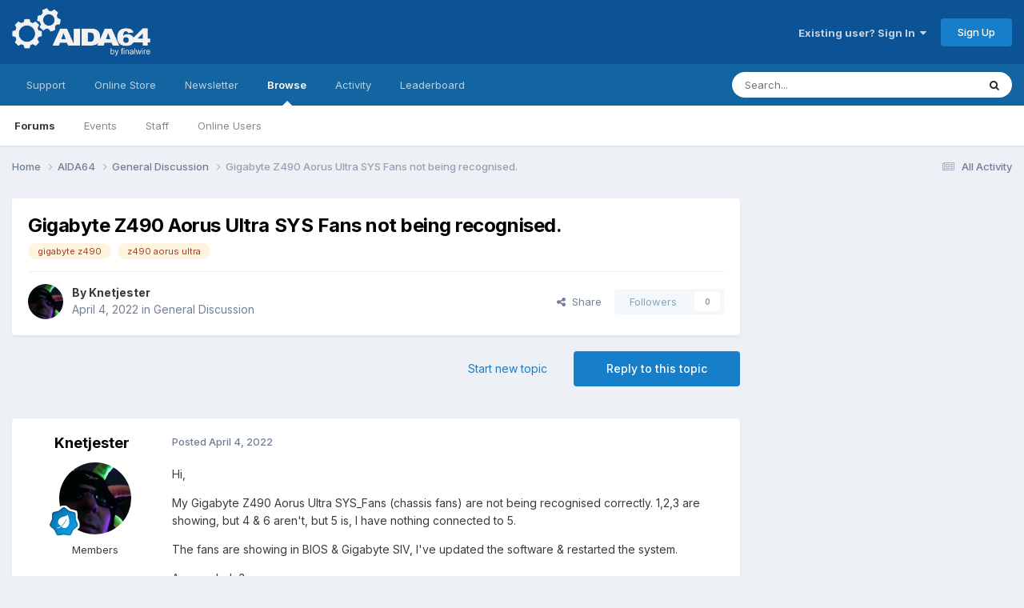

--- FILE ---
content_type: text/html;charset=UTF-8
request_url: https://forums.aida64.com/topic/9255-gigabyte-z490-aorus-ultra-sys-fans-not-being-recognised/
body_size: 21432
content:
<!DOCTYPE html>
<html lang="en-US" dir="ltr">
	<head>
		<title>Gigabyte Z490 Aorus Ultra SYS Fans not being recognised. - General Discussion - AIDA64 Discussion Forum</title>
		
			<!-- Global site tag (gtag.js) - Google Analytics -->
<script async src="https://www.googletagmanager.com/gtag/js?id=UA-17432486-4"></script>
<script>
  window.dataLayer = window.dataLayer || [];
  function gtag(){dataLayer.push(arguments);}
  gtag('js', new Date());

  gtag('config', 'UA-17432486-4');
</script>

		
		<!--[if lt IE 9]>
			
		    <script src="//forums.aida64.com/applications/core/interface/html5shiv/html5shiv.js"></script>
		<![endif]-->
		

	<meta name="viewport" content="width=device-width, initial-scale=1">



	<meta name="twitter:card" content="summary_large_image" />


	
		<meta name="twitter:site" content="@AIDA64_Official" />
	



	
		
			
				<meta property="og:title" content="Gigabyte Z490 Aorus Ultra SYS Fans not being recognised.">
			
		
	

	
		
			
				<meta property="og:type" content="website">
			
		
	

	
		
			
				<meta property="og:url" content="https://forums.aida64.com/topic/9255-gigabyte-z490-aorus-ultra-sys-fans-not-being-recognised/">
			
		
	

	
		
			
				<meta name="description" content="Hi, My Gigabyte Z490 Aorus Ultra SYS_Fans (chassis fans) are not being recognised correctly. 1,2,3 are showing, but 4 &amp; 6 aren&#039;t, but 5 is, I have nothing connected to 5. The fans are showing in BIOS &amp; Gigabyte SIV, I&#039;ve updated the software &amp; restarted the system. Anyone help? My ISA...">
			
		
	

	
		
			
				<meta property="og:description" content="Hi, My Gigabyte Z490 Aorus Ultra SYS_Fans (chassis fans) are not being recognised correctly. 1,2,3 are showing, but 4 &amp; 6 aren&#039;t, but 5 is, I have nothing connected to 5. The fans are showing in BIOS &amp; Gigabyte SIV, I&#039;ve updated the software &amp; restarted the system. Anyone help? My ISA...">
			
		
	

	
		
			
				<meta property="og:updated_time" content="2022-09-21T17:46:00Z">
			
		
	

	
		
			
				<meta name="keywords" content="gigabyte z490, z490 aorus ultra">
			
		
	

	
		
			
				<meta property="og:image" content="https://forums.aida64.com/uploads/monthly_2022_04/20220407_184202.jpg.dfc67e05cd7e32ae20239af50abf53b6.jpg">
			
		
	

	
		
			
				<meta property="og:site_name" content="AIDA64 Discussion Forum">
			
		
	

	
		
			
				<meta property="og:locale" content="en_US">
			
		
	


	
		<link rel="canonical" href="https://forums.aida64.com/topic/9255-gigabyte-z490-aorus-ultra-sys-fans-not-being-recognised/" />
	

	
		<link as="style" rel="preload" href="https://forums.aida64.com/applications/core/interface/ckeditor/ckeditor/skins/ips/editor.css?t=P1PF" />
	





<link rel="manifest" href="https://forums.aida64.com/manifest.webmanifest/">
<meta name="msapplication-config" content="https://forums.aida64.com/browserconfig.xml/">
<meta name="msapplication-starturl" content="/">
<meta name="application-name" content="AIDA64 Discussion Forum">
<meta name="apple-mobile-web-app-title" content="AIDA64 Discussion Forum">

	<meta name="theme-color" content="#0b5394">










<link rel="preload" href="//forums.aida64.com/applications/core/interface/font/fontawesome-webfont.woff2?v=4.7.0" as="font" crossorigin="anonymous">
		


	<link rel="preconnect" href="https://fonts.googleapis.com">
	<link rel="preconnect" href="https://fonts.gstatic.com" crossorigin>
	
		<link href="https://fonts.googleapis.com/css2?family=Inter:wght@300;400;500;600;700&display=swap" rel="stylesheet">
	



	<link rel='stylesheet' href='https://forums.aida64.com/uploads/css_built_1/341e4a57816af3ba440d891ca87450ff_framework.css?v=35ecfd4e9c1751572000' media='all'>

	<link rel='stylesheet' href='https://forums.aida64.com/uploads/css_built_1/05e81b71abe4f22d6eb8d1a929494829_responsive.css?v=35ecfd4e9c1751572000' media='all'>

	<link rel='stylesheet' href='https://forums.aida64.com/uploads/css_built_1/90eb5adf50a8c640f633d47fd7eb1778_core.css?v=35ecfd4e9c1751572000' media='all'>

	<link rel='stylesheet' href='https://forums.aida64.com/uploads/css_built_1/5a0da001ccc2200dc5625c3f3934497d_core_responsive.css?v=35ecfd4e9c1751572000' media='all'>

	<link rel='stylesheet' href='https://forums.aida64.com/uploads/css_built_1/62e269ced0fdab7e30e026f1d30ae516_forums.css?v=35ecfd4e9c1751572000' media='all'>

	<link rel='stylesheet' href='https://forums.aida64.com/uploads/css_built_1/76e62c573090645fb99a15a363d8620e_forums_responsive.css?v=35ecfd4e9c1751572000' media='all'>

	<link rel='stylesheet' href='https://forums.aida64.com/uploads/css_built_1/ebdea0c6a7dab6d37900b9190d3ac77b_topics.css?v=35ecfd4e9c1751572000' media='all'>





<link rel='stylesheet' href='https://forums.aida64.com/uploads/css_built_1/258adbb6e4f3e83cd3b355f84e3fa002_custom.css?v=35ecfd4e9c1751572000' media='all'>




		
		

	</head>
	<body class='ipsApp ipsApp_front ipsJS_none ipsClearfix' data-controller='core.front.core.app' data-message="" data-pageApp='forums' data-pageLocation='front' data-pageModule='forums' data-pageController='topic'>
		<a href='#elContent' class='ipsHide' title='Go to main content on this page' accesskey='m'>Jump to content</a>
		
		<div id='ipsLayout_header' class='ipsClearfix'>
			





			
			
<ul id='elMobileNav' class='ipsResponsive_hideDesktop' data-controller='core.front.core.mobileNav'>
	
		
			
			
				
				
			
				
					<li id='elMobileBreadcrumb'>
						<a href='https://forums.aida64.com/forum/6-general-discussion/'>
							<span>General Discussion</span>
						</a>
					</li>
				
				
			
				
				
			
		
	
	
	
	<li >
		<a data-action="defaultStream" href='https://forums.aida64.com/discover/'><i class="fa fa-newspaper-o" aria-hidden="true"></i></a>
	</li>

	

	
		<li class='ipsJS_show'>
			<a href='https://forums.aida64.com/search/'><i class='fa fa-search'></i></a>
		</li>
	
</ul>
			<header>
				<div class='ipsLayout_container'>
					


<a href='https://forums.aida64.com/' id='elLogo' accesskey='1'><img src="https://forums.aida64.com/uploads/monthly_2021_01/aida64logo3b.png.eccb65183c8e9f1c7df611d9c1a0705a.png" alt='AIDA64 Discussion Forum'></a>

					

	<ul id='elUserNav' class='ipsList_inline cSignedOut ipsResponsive_showDesktop'>
		
        
		
        
        
            
            <li id='elSignInLink'>
                <a href='https://forums.aida64.com/login/' data-ipsMenu-closeOnClick="false" data-ipsMenu id='elUserSignIn'>
                    Existing user? Sign In &nbsp;<i class='fa fa-caret-down'></i>
                </a>
                
<div id='elUserSignIn_menu' class='ipsMenu ipsMenu_auto ipsHide'>
	<form accept-charset='utf-8' method='post' action='https://forums.aida64.com/login/'>
		<input type="hidden" name="csrfKey" value="25d3d847af76c406a9113e4648c389e6">
		<input type="hidden" name="ref" value="aHR0cHM6Ly9mb3J1bXMuYWlkYTY0LmNvbS90b3BpYy85MjU1LWdpZ2FieXRlLXo0OTAtYW9ydXMtdWx0cmEtc3lzLWZhbnMtbm90LWJlaW5nLXJlY29nbmlzZWQv">
		<div data-role="loginForm">
			
			
			
				<div class='ipsColumns ipsColumns_noSpacing'>
					<div class='ipsColumn ipsColumn_wide' id='elUserSignIn_internal'>
						
<div class="ipsPad ipsForm ipsForm_vertical">
	<h4 class="ipsType_sectionHead">Sign In</h4>
	<br><br>
	<ul class='ipsList_reset'>
		<li class="ipsFieldRow ipsFieldRow_noLabel ipsFieldRow_fullWidth">
			
			
				<input type="email" placeholder="Email Address" name="auth" autocomplete="email">
			
		</li>
		<li class="ipsFieldRow ipsFieldRow_noLabel ipsFieldRow_fullWidth">
			<input type="password" placeholder="Password" name="password" autocomplete="current-password">
		</li>
		<li class="ipsFieldRow ipsFieldRow_checkbox ipsClearfix">
			<span class="ipsCustomInput">
				<input type="checkbox" name="remember_me" id="remember_me_checkbox" value="1" checked aria-checked="true">
				<span></span>
			</span>
			<div class="ipsFieldRow_content">
				<label class="ipsFieldRow_label" for="remember_me_checkbox">Remember me</label>
				<span class="ipsFieldRow_desc">Not recommended on shared computers</span>
			</div>
		</li>
		<li class="ipsFieldRow ipsFieldRow_fullWidth">
			<button type="submit" name="_processLogin" value="usernamepassword" class="ipsButton ipsButton_primary ipsButton_small" id="elSignIn_submit">Sign In</button>
			
				<p class="ipsType_right ipsType_small">
					
						<a href='https://forums.aida64.com/lostpassword/' >
					
					Forgot your password?</a>
				</p>
			
		</li>
	</ul>
</div>
					</div>
					<div class='ipsColumn ipsColumn_wide'>
						<div class='ipsPadding' id='elUserSignIn_external'>
							<div class='ipsAreaBackground_light ipsPadding:half'>
								
									<p class='ipsType_reset ipsType_small ipsType_center'><strong>Or sign in with one of these services</strong></p>
								
								
									<div class='ipsType_center ipsMargin_top:half'>
										

<button type="submit" name="_processLogin" value="10" class='ipsButton ipsButton_verySmall ipsButton_fullWidth ipsSocial ipsSocial_facebook' style="background-color: #3a579a">
	
		<span class='ipsSocial_icon'>
			
				<i class='fa fa-facebook-official'></i>
			
		</span>
		<span class='ipsSocial_text'>Sign in with Facebook</span>
	
</button>
									</div>
								
									<div class='ipsType_center ipsMargin_top:half'>
										

<button type="submit" name="_processLogin" value="9" class='ipsButton ipsButton_verySmall ipsButton_fullWidth ipsSocial ipsSocial_twitter' style="background-color: #000000">
	
		<span class='ipsSocial_icon'>
			
				<i class='fa fa-twitter'></i>
			
		</span>
		<span class='ipsSocial_text'>Sign in with X</span>
	
</button>
									</div>
								
							</div>
						</div>
					</div>
				</div>
			
		</div>
	</form>
</div>
            </li>
            
        
		
			<li>
				
					<a href='https://forums.aida64.com/register/'  id='elRegisterButton' class='ipsButton ipsButton_normal ipsButton_primary'>Sign Up</a>
				
			</li>
		
	</ul>

				</div>
			</header>
			

	<nav data-controller='core.front.core.navBar' class=' ipsResponsive_showDesktop'>
		<div class='ipsNavBar_primary ipsLayout_container '>
			<ul data-role="primaryNavBar" class='ipsClearfix'>
				


	
		
		
		<li  id='elNavSecondary_16' data-role="navBarItem" data-navApp="core" data-navExt="Menu">
			
			
				<a href="#"  data-navItem-id="16" >
					Support<span class='ipsNavBar_active__identifier'></span>
				</a>
			
			
				<ul class='ipsNavBar_secondary ipsHide' data-role='secondaryNavBar'>
					


	
		
		
		<li  id='elNavSecondary_17' data-role="navBarItem" data-navApp="core" data-navExt="CustomItem">
			
			
				<a href="https://www.aida64.com/downloads" target='_blank' rel="noopener" data-navItem-id="17" >
					Downloads<span class='ipsNavBar_active__identifier'></span>
				</a>
			
			
		</li>
	
	

	
		
		
		<li  id='elNavSecondary_18' data-role="navBarItem" data-navApp="core" data-navExt="CustomItem">
			
			
				<a href="https://www.aida64.com/downloads/archive" target='_blank' rel="noopener" data-navItem-id="18" >
					Download Archive<span class='ipsNavBar_active__identifier'></span>
				</a>
			
			
		</li>
	
	

	
		
		
		<li  id='elNavSecondary_26' data-role="navBarItem" data-navApp="core" data-navExt="CustomItem">
			
			
				<a href="https://www.aida64.com/support/faq" target='_blank' rel="noopener" data-navItem-id="26" >
					FAQ<span class='ipsNavBar_active__identifier'></span>
				</a>
			
			
		</li>
	
	

	
		
		
		<li  id='elNavSecondary_29' data-role="navBarItem" data-navApp="core" data-navExt="CustomItem">
			
			
				<a href="https://www.aida64.com/support/contactform" target='_blank' rel="noopener" data-navItem-id="29" >
					FinalWire Support<span class='ipsNavBar_active__identifier'></span>
				</a>
			
			
		</li>
	
	

					<li class='ipsHide' id='elNavigationMore_16' data-role='navMore'>
						<a href='#' data-ipsMenu data-ipsMenu-appendTo='#elNavigationMore_16' id='elNavigationMore_16_dropdown'>More <i class='fa fa-caret-down'></i></a>
						<ul class='ipsHide ipsMenu ipsMenu_auto' id='elNavigationMore_16_dropdown_menu' data-role='moreDropdown'></ul>
					</li>
				</ul>
			
		</li>
	
	

	
		
		
		<li  id='elNavSecondary_20' data-role="navBarItem" data-navApp="core" data-navExt="Menu">
			
			
				<a href="#"  data-navItem-id="20" >
					Online Store<span class='ipsNavBar_active__identifier'></span>
				</a>
			
			
				<ul class='ipsNavBar_secondary ipsHide' data-role='secondaryNavBar'>
					


	
		
		
		<li  id='elNavSecondary_24' data-role="navBarItem" data-navApp="core" data-navExt="CustomItem">
			
			
				<a href="https://www.aida64.com/online-store" target='_blank' rel="noopener" data-navItem-id="24" >
					Purchase AIDA64<span class='ipsNavBar_active__identifier'></span>
				</a>
			
			
		</li>
	
	

	
		
		
		<li  id='elNavSecondary_25' data-role="navBarItem" data-navApp="core" data-navExt="CustomItem">
			
			
				<a href="https://www.aida64.com/support/renewal" target='_blank' rel="noopener" data-navItem-id="25" >
					Renew AIDA64<span class='ipsNavBar_active__identifier'></span>
				</a>
			
			
		</li>
	
	

					<li class='ipsHide' id='elNavigationMore_20' data-role='navMore'>
						<a href='#' data-ipsMenu data-ipsMenu-appendTo='#elNavigationMore_20' id='elNavigationMore_20_dropdown'>More <i class='fa fa-caret-down'></i></a>
						<ul class='ipsHide ipsMenu ipsMenu_auto' id='elNavigationMore_20_dropdown_menu' data-role='moreDropdown'></ul>
					</li>
				</ul>
			
		</li>
	
	

	
		
		
		<li  id='elNavSecondary_27' data-role="navBarItem" data-navApp="core" data-navExt="CustomItem">
			
			
				<a href="https://www.aida64.com/goto?p=newsletter" target='_blank' rel="noopener" data-navItem-id="27" >
					Newsletter<span class='ipsNavBar_active__identifier'></span>
				</a>
			
			
		</li>
	
	

	
		
		
			
		
		<li class='ipsNavBar_active' data-active id='elNavSecondary_1' data-role="navBarItem" data-navApp="core" data-navExt="CustomItem">
			
			
				<a href="https://forums.aida64.com"  data-navItem-id="1" data-navDefault>
					Browse<span class='ipsNavBar_active__identifier'></span>
				</a>
			
			
				<ul class='ipsNavBar_secondary ' data-role='secondaryNavBar'>
					


	
		
		
			
		
		<li class='ipsNavBar_active' data-active id='elNavSecondary_8' data-role="navBarItem" data-navApp="forums" data-navExt="Forums">
			
			
				<a href="https://forums.aida64.com"  data-navItem-id="8" data-navDefault>
					Forums<span class='ipsNavBar_active__identifier'></span>
				</a>
			
			
		</li>
	
	

	
		
		
		<li  id='elNavSecondary_9' data-role="navBarItem" data-navApp="calendar" data-navExt="Calendar">
			
			
				<a href="https://forums.aida64.com/events/"  data-navItem-id="9" >
					Events<span class='ipsNavBar_active__identifier'></span>
				</a>
			
			
		</li>
	
	

	
	

	
		
		
		<li  id='elNavSecondary_11' data-role="navBarItem" data-navApp="core" data-navExt="StaffDirectory">
			
			
				<a href="https://forums.aida64.com/staff/"  data-navItem-id="11" >
					Staff<span class='ipsNavBar_active__identifier'></span>
				</a>
			
			
		</li>
	
	

	
		
		
		<li  id='elNavSecondary_12' data-role="navBarItem" data-navApp="core" data-navExt="OnlineUsers">
			
			
				<a href="https://forums.aida64.com/online/"  data-navItem-id="12" >
					Online Users<span class='ipsNavBar_active__identifier'></span>
				</a>
			
			
		</li>
	
	

					<li class='ipsHide' id='elNavigationMore_1' data-role='navMore'>
						<a href='#' data-ipsMenu data-ipsMenu-appendTo='#elNavigationMore_1' id='elNavigationMore_1_dropdown'>More <i class='fa fa-caret-down'></i></a>
						<ul class='ipsHide ipsMenu ipsMenu_auto' id='elNavigationMore_1_dropdown_menu' data-role='moreDropdown'></ul>
					</li>
				</ul>
			
		</li>
	
	

	
		
		
		<li  id='elNavSecondary_2' data-role="navBarItem" data-navApp="core" data-navExt="CustomItem">
			
			
				<a href="https://forums.aida64.com/discover/"  data-navItem-id="2" >
					Activity<span class='ipsNavBar_active__identifier'></span>
				</a>
			
			
				<ul class='ipsNavBar_secondary ipsHide' data-role='secondaryNavBar'>
					


	
		
		
		<li  id='elNavSecondary_3' data-role="navBarItem" data-navApp="core" data-navExt="AllActivity">
			
			
				<a href="https://forums.aida64.com/discover/"  data-navItem-id="3" >
					All Activity<span class='ipsNavBar_active__identifier'></span>
				</a>
			
			
		</li>
	
	

	
	

	
	

	
	

	
		
		
		<li  id='elNavSecondary_7' data-role="navBarItem" data-navApp="core" data-navExt="Search">
			
			
				<a href="https://forums.aida64.com/search/"  data-navItem-id="7" >
					Search<span class='ipsNavBar_active__identifier'></span>
				</a>
			
			
		</li>
	
	

					<li class='ipsHide' id='elNavigationMore_2' data-role='navMore'>
						<a href='#' data-ipsMenu data-ipsMenu-appendTo='#elNavigationMore_2' id='elNavigationMore_2_dropdown'>More <i class='fa fa-caret-down'></i></a>
						<ul class='ipsHide ipsMenu ipsMenu_auto' id='elNavigationMore_2_dropdown_menu' data-role='moreDropdown'></ul>
					</li>
				</ul>
			
		</li>
	
	

	
		
		
		<li  id='elNavSecondary_13' data-role="navBarItem" data-navApp="core" data-navExt="Leaderboard">
			
			
				<a href="https://forums.aida64.com/leaderboard/"  data-navItem-id="13" >
					Leaderboard<span class='ipsNavBar_active__identifier'></span>
				</a>
			
			
		</li>
	
	

	
	

	
	

				<li class='ipsHide' id='elNavigationMore' data-role='navMore'>
					<a href='#' data-ipsMenu data-ipsMenu-appendTo='#elNavigationMore' id='elNavigationMore_dropdown'>More</a>
					<ul class='ipsNavBar_secondary ipsHide' data-role='secondaryNavBar'>
						<li class='ipsHide' id='elNavigationMore_more' data-role='navMore'>
							<a href='#' data-ipsMenu data-ipsMenu-appendTo='#elNavigationMore_more' id='elNavigationMore_more_dropdown'>More <i class='fa fa-caret-down'></i></a>
							<ul class='ipsHide ipsMenu ipsMenu_auto' id='elNavigationMore_more_dropdown_menu' data-role='moreDropdown'></ul>
						</li>
					</ul>
				</li>
			</ul>
			

	<div id="elSearchWrapper">
		<div id='elSearch' data-controller="core.front.core.quickSearch">
			<form accept-charset='utf-8' action='//forums.aida64.com/search/?do=quicksearch' method='post'>
                <input type='search' id='elSearchField' placeholder='Search...' name='q' autocomplete='off' aria-label='Search'>
                <details class='cSearchFilter'>
                    <summary class='cSearchFilter__text'></summary>
                    <ul class='cSearchFilter__menu'>
                        
                        <li><label><input type="radio" name="type" value="all" ><span class='cSearchFilter__menuText'>Everywhere</span></label></li>
                        
                            
                                <li><label><input type="radio" name="type" value='contextual_{&quot;type&quot;:&quot;forums_topic&quot;,&quot;nodes&quot;:6}' checked><span class='cSearchFilter__menuText'>This Forum</span></label></li>
                            
                                <li><label><input type="radio" name="type" value='contextual_{&quot;type&quot;:&quot;forums_topic&quot;,&quot;item&quot;:9255}' checked><span class='cSearchFilter__menuText'>This Topic</span></label></li>
                            
                        
                        
                            <li><label><input type="radio" name="type" value="core_statuses_status"><span class='cSearchFilter__menuText'>Status Updates</span></label></li>
                        
                            <li><label><input type="radio" name="type" value="forums_topic"><span class='cSearchFilter__menuText'>Topics</span></label></li>
                        
                            <li><label><input type="radio" name="type" value="calendar_event"><span class='cSearchFilter__menuText'>Events</span></label></li>
                        
                            <li><label><input type="radio" name="type" value="core_members"><span class='cSearchFilter__menuText'>Members</span></label></li>
                        
                    </ul>
                </details>
				<button class='cSearchSubmit' type="submit" aria-label='Search'><i class="fa fa-search"></i></button>
			</form>
		</div>
	</div>

		</div>
	</nav>

		</div>
		<main id='ipsLayout_body' class='ipsLayout_container'>
			<div id='ipsLayout_contentArea'>
				<div id='ipsLayout_contentWrapper'>
					
<nav class='ipsBreadcrumb ipsBreadcrumb_top ipsFaded_withHover'>
	

	<ul class='ipsList_inline ipsPos_right'>
		
		<li >
			<a data-action="defaultStream" class='ipsType_light '  href='https://forums.aida64.com/discover/'><i class="fa fa-newspaper-o" aria-hidden="true"></i> <span>All Activity</span></a>
		</li>
		
	</ul>

	<ul data-role="breadcrumbList">
		<li>
			<a title="Home" href='https://forums.aida64.com/'>
				<span>Home <i class='fa fa-angle-right'></i></span>
			</a>
		</li>
		
		
			<li>
				
					<a href='https://forums.aida64.com/forum/4-aida64/'>
						<span>AIDA64 <i class='fa fa-angle-right' aria-hidden="true"></i></span>
					</a>
				
			</li>
		
			<li>
				
					<a href='https://forums.aida64.com/forum/6-general-discussion/'>
						<span>General Discussion <i class='fa fa-angle-right' aria-hidden="true"></i></span>
					</a>
				
			</li>
		
			<li>
				
					Gigabyte Z490 Aorus Ultra SYS Fans not being recognised.
				
			</li>
		
	</ul>
</nav>
					
					<div id='ipsLayout_mainArea'>
						<a id='elContent'></a>
						
						
						
						

	




						



<div class='ipsPageHeader ipsResponsive_pull ipsBox ipsPadding sm:ipsPadding:half ipsMargin_bottom'>
		
	
	<div class='ipsFlex ipsFlex-ai:center ipsFlex-fw:wrap ipsGap:4'>
		<div class='ipsFlex-flex:11'>
			<h1 class='ipsType_pageTitle ipsContained_container'>
				

				
				
					<span class='ipsType_break ipsContained'>
						<span>Gigabyte Z490 Aorus Ultra SYS Fans not being recognised.</span>
					</span>
				
			</h1>
			
			
				


	
		<ul class='ipsTags ipsList_inline ' >
			
				
					

<li >
	
	<a href="https://forums.aida64.com/tags/gigabyte%20z490/" class='ipsTag' title="Find other content tagged with 'gigabyte z490'" rel="tag" data-tag-label="gigabyte z490"><span>gigabyte z490</span></a>
	
</li>
				
					

<li >
	
	<a href="https://forums.aida64.com/tags/z490%20aorus%20ultra/" class='ipsTag' title="Find other content tagged with 'z490 aorus ultra'" rel="tag" data-tag-label="z490 aorus ultra"><span>z490 aorus ultra</span></a>
	
</li>
				
			
			
		</ul>
		
	

			
		</div>
		
	</div>
	<hr class='ipsHr'>
	<div class='ipsPageHeader__meta ipsFlex ipsFlex-jc:between ipsFlex-ai:center ipsFlex-fw:wrap ipsGap:3'>
		<div class='ipsFlex-flex:11'>
			<div class='ipsPhotoPanel ipsPhotoPanel_mini ipsPhotoPanel_notPhone ipsClearfix'>
				


	<a href="https://forums.aida64.com/profile/43149-knetjester/" rel="nofollow" data-ipsHover data-ipsHover-width="370" data-ipsHover-target="https://forums.aida64.com/profile/43149-knetjester/?do=hovercard" class="ipsUserPhoto ipsUserPhoto_mini" title="Go to Knetjester's profile">
		<img src='https://forums.aida64.com/uploads/monthly_2022_09/phpGpzd4J_c3PM.thumb.jpg.6a519bf1dc8cc2957c708667202ea378.jpg' alt='Knetjester' loading="lazy">
	</a>

				<div>
					<p class='ipsType_reset ipsType_blendLinks'>
						<span class='ipsType_normal'>
						
							<strong>By 


<a href='https://forums.aida64.com/profile/43149-knetjester/' rel="nofollow" data-ipsHover data-ipsHover-width='370' data-ipsHover-target='https://forums.aida64.com/profile/43149-knetjester/?do=hovercard&amp;referrer=https%253A%252F%252Fforums.aida64.com%252Ftopic%252F9255-gigabyte-z490-aorus-ultra-sys-fans-not-being-recognised%252F' title="Go to Knetjester's profile" class="ipsType_break">Knetjester</a></strong><br />
							<span class='ipsType_light'><time datetime='2022-04-04T16:15:00Z' title='04/04/22 04:15  PM' data-short='3 yr'>April 4, 2022</time> in <a href="https://forums.aida64.com/forum/6-general-discussion/">General Discussion</a></span>
						
						</span>
					</p>
				</div>
			</div>
		</div>
		
			<div class='ipsFlex-flex:01 ipsResponsive_hidePhone'>
				<div class='ipsShareLinks'>
					
						


    <a href='#elShareItem_197530141_menu' id='elShareItem_197530141' data-ipsMenu class='ipsShareButton ipsButton ipsButton_verySmall ipsButton_link ipsButton_link--light'>
        <span><i class='fa fa-share-alt'></i></span> &nbsp;Share
    </a>

    <div class='ipsPadding ipsMenu ipsMenu_normal ipsHide' id='elShareItem_197530141_menu' data-controller="core.front.core.sharelink">
        
        
        <span data-ipsCopy data-ipsCopy-flashmessage>
            <a href="https://forums.aida64.com/topic/9255-gigabyte-z490-aorus-ultra-sys-fans-not-being-recognised/" class="ipsButton ipsButton_light ipsButton_small ipsButton_fullWidth" data-role="copyButton" data-clipboard-text="https://forums.aida64.com/topic/9255-gigabyte-z490-aorus-ultra-sys-fans-not-being-recognised/" data-ipstooltip title='Copy Link to Clipboard'><i class="fa fa-clone"></i> https://forums.aida64.com/topic/9255-gigabyte-z490-aorus-ultra-sys-fans-not-being-recognised/</a>
        </span>
        <ul class='ipsShareLinks ipsMargin_top:half'>
            
                <li>
<a href="https://x.com/share?url=https%3A%2F%2Fforums.aida64.com%2Ftopic%2F9255-gigabyte-z490-aorus-ultra-sys-fans-not-being-recognised%2F" class="cShareLink cShareLink_x" target="_blank" data-role="shareLink" title='Share on X' data-ipsTooltip rel='nofollow noopener'>
    <i class="fa fa-x"></i>
</a></li>
            
                <li>
<a href="https://www.facebook.com/sharer/sharer.php?u=https%3A%2F%2Fforums.aida64.com%2Ftopic%2F9255-gigabyte-z490-aorus-ultra-sys-fans-not-being-recognised%2F" class="cShareLink cShareLink_facebook" target="_blank" data-role="shareLink" title='Share on Facebook' data-ipsTooltip rel='noopener nofollow'>
	<i class="fa fa-facebook"></i>
</a></li>
            
                <li>
<a href="https://www.reddit.com/submit?url=https%3A%2F%2Fforums.aida64.com%2Ftopic%2F9255-gigabyte-z490-aorus-ultra-sys-fans-not-being-recognised%2F&amp;title=Gigabyte+Z490+Aorus+Ultra+SYS+Fans+not+being+recognised." rel="nofollow noopener" class="cShareLink cShareLink_reddit" target="_blank" title='Share on Reddit' data-ipsTooltip>
	<i class="fa fa-reddit"></i>
</a></li>
            
                <li>
<a href="mailto:?subject=Gigabyte%20Z490%20Aorus%20Ultra%20SYS%20Fans%20not%20being%20recognised.&body=https%3A%2F%2Fforums.aida64.com%2Ftopic%2F9255-gigabyte-z490-aorus-ultra-sys-fans-not-being-recognised%2F" rel='nofollow' class='cShareLink cShareLink_email' title='Share via email' data-ipsTooltip>
	<i class="fa fa-envelope"></i>
</a></li>
            
                <li>
<a href="https://pinterest.com/pin/create/button/?url=https://forums.aida64.com/topic/9255-gigabyte-z490-aorus-ultra-sys-fans-not-being-recognised/&amp;media=" class="cShareLink cShareLink_pinterest" rel="nofollow noopener" target="_blank" data-role="shareLink" title='Share on Pinterest' data-ipsTooltip>
	<i class="fa fa-pinterest"></i>
</a></li>
            
        </ul>
        
            <hr class='ipsHr'>
            <button class='ipsHide ipsButton ipsButton_verySmall ipsButton_light ipsButton_fullWidth ipsMargin_top:half' data-controller='core.front.core.webshare' data-role='webShare' data-webShareTitle='Gigabyte Z490 Aorus Ultra SYS Fans not being recognised.' data-webShareText='Gigabyte Z490 Aorus Ultra SYS Fans not being recognised.' data-webShareUrl='https://forums.aida64.com/topic/9255-gigabyte-z490-aorus-ultra-sys-fans-not-being-recognised/'>More sharing options...</button>
        
    </div>

					
					
                    

					



					

<div data-followApp='forums' data-followArea='topic' data-followID='9255' data-controller='core.front.core.followButton'>
	

	<a href='https://forums.aida64.com/login/' rel="nofollow" class="ipsFollow ipsPos_middle ipsButton ipsButton_light ipsButton_verySmall ipsButton_disabled" data-role="followButton" data-ipsTooltip title='Sign in to follow this'>
		<span>Followers</span>
		<span class='ipsCommentCount'>0</span>
	</a>

</div>
				</div>
			</div>
					
	</div>
	
	
</div>








<div class='ipsClearfix'>
	<ul class="ipsToolList ipsToolList_horizontal ipsClearfix ipsSpacer_both ">
		
			<li class='ipsToolList_primaryAction'>
				<span data-controller='forums.front.topic.reply'>
					
						<a href='#replyForm' rel="nofollow" class='ipsButton ipsButton_important ipsButton_medium ipsButton_fullWidth' data-action='replyToTopic'>Reply to this topic</a>
					
				</span>
			</li>
		
		
			<li class='ipsResponsive_hidePhone'>
				
					<a href="https://forums.aida64.com/forum/6-general-discussion/?do=add" rel="nofollow" class='ipsButton ipsButton_link ipsButton_medium ipsButton_fullWidth' title='Start a new topic in this forum'>Start new topic</a>
				
			</li>
		
		
	</ul>
</div>

<div id='comments' data-controller='core.front.core.commentFeed,forums.front.topic.view, core.front.core.ignoredComments' data-autoPoll data-baseURL='https://forums.aida64.com/topic/9255-gigabyte-z490-aorus-ultra-sys-fans-not-being-recognised/' data-lastPage data-feedID='topic-9255' class='cTopic ipsClear ipsSpacer_top'>
	
			
	

	

<div data-controller='core.front.core.recommendedComments' data-url='https://forums.aida64.com/topic/9255-gigabyte-z490-aorus-ultra-sys-fans-not-being-recognised/?recommended=comments' class='ipsRecommendedComments ipsHide'>
	<div data-role="recommendedComments">
		<h2 class='ipsType_sectionHead ipsType_large ipsType_bold ipsMargin_bottom'>Recommended Posts</h2>
		
	</div>
</div>
	
	<div id="elPostFeed" data-role='commentFeed' data-controller='core.front.core.moderation' >
		<form action="https://forums.aida64.com/topic/9255-gigabyte-z490-aorus-ultra-sys-fans-not-being-recognised/?csrfKey=25d3d847af76c406a9113e4648c389e6&amp;do=multimodComment" method="post" data-ipsPageAction data-role='moderationTools'>
			
			
				

					

					
					



<a id='findComment-41861'></a>
<a id='comment-41861'></a>
<article  id='elComment_41861' class='cPost ipsBox ipsResponsive_pull  ipsComment  ipsComment_parent ipsClearfix ipsClear ipsColumns ipsColumns_noSpacing ipsColumns_collapsePhone    '>
	

	

	<div class='cAuthorPane_mobile ipsResponsive_showPhone'>
		<div class='cAuthorPane_photo'>
			<div class='cAuthorPane_photoWrap'>
				


	<a href="https://forums.aida64.com/profile/43149-knetjester/" rel="nofollow" data-ipsHover data-ipsHover-width="370" data-ipsHover-target="https://forums.aida64.com/profile/43149-knetjester/?do=hovercard" class="ipsUserPhoto ipsUserPhoto_large" title="Go to Knetjester's profile">
		<img src='https://forums.aida64.com/uploads/monthly_2022_09/phpGpzd4J_c3PM.thumb.jpg.6a519bf1dc8cc2957c708667202ea378.jpg' alt='Knetjester' loading="lazy">
	</a>

				
				
					<a href="https://forums.aida64.com/profile/43149-knetjester/badges/" rel="nofollow">
						
<img src='https://forums.aida64.com/uploads/monthly_2021_06/3_Apprentice.svg' loading="lazy" alt="Apprentice" class="cAuthorPane_badge cAuthorPane_badge--rank ipsOutline ipsOutline:2px" data-ipsTooltip title="Rank: Apprentice (3/14)">
					</a>
				
			</div>
		</div>
		<div class='cAuthorPane_content'>
			<h3 class='ipsType_sectionHead cAuthorPane_author ipsType_break ipsType_blendLinks ipsFlex ipsFlex-ai:center'>
				


<a href='https://forums.aida64.com/profile/43149-knetjester/' rel="nofollow" data-ipsHover data-ipsHover-width='370' data-ipsHover-target='https://forums.aida64.com/profile/43149-knetjester/?do=hovercard&amp;referrer=https%253A%252F%252Fforums.aida64.com%252Ftopic%252F9255-gigabyte-z490-aorus-ultra-sys-fans-not-being-recognised%252F' title="Go to Knetjester's profile" class="ipsType_break">Knetjester</a>
			</h3>
			<div class='ipsType_light ipsType_reset'>
			    <a href='https://forums.aida64.com/topic/9255-gigabyte-z490-aorus-ultra-sys-fans-not-being-recognised/#findComment-41861' rel="nofollow" class='ipsType_blendLinks'>Posted <time datetime='2022-04-04T16:15:00Z' title='04/04/22 04:15  PM' data-short='3 yr'>April 4, 2022</time></a>
				
			</div>
		</div>
	</div>
	<aside class='ipsComment_author cAuthorPane ipsColumn ipsColumn_medium ipsResponsive_hidePhone'>
		<h3 class='ipsType_sectionHead cAuthorPane_author ipsType_blendLinks ipsType_break'><strong>


<a href='https://forums.aida64.com/profile/43149-knetjester/' rel="nofollow" data-ipsHover data-ipsHover-width='370' data-ipsHover-target='https://forums.aida64.com/profile/43149-knetjester/?do=hovercard&amp;referrer=https%253A%252F%252Fforums.aida64.com%252Ftopic%252F9255-gigabyte-z490-aorus-ultra-sys-fans-not-being-recognised%252F' title="Go to Knetjester's profile" class="ipsType_break">Knetjester</a></strong>
			
		</h3>
		<ul class='cAuthorPane_info ipsList_reset'>
			<li data-role='photo' class='cAuthorPane_photo'>
				<div class='cAuthorPane_photoWrap'>
					


	<a href="https://forums.aida64.com/profile/43149-knetjester/" rel="nofollow" data-ipsHover data-ipsHover-width="370" data-ipsHover-target="https://forums.aida64.com/profile/43149-knetjester/?do=hovercard" class="ipsUserPhoto ipsUserPhoto_large" title="Go to Knetjester's profile">
		<img src='https://forums.aida64.com/uploads/monthly_2022_09/phpGpzd4J_c3PM.thumb.jpg.6a519bf1dc8cc2957c708667202ea378.jpg' alt='Knetjester' loading="lazy">
	</a>

					
					
						
<img src='https://forums.aida64.com/uploads/monthly_2021_06/3_Apprentice.svg' loading="lazy" alt="Apprentice" class="cAuthorPane_badge cAuthorPane_badge--rank ipsOutline ipsOutline:2px" data-ipsTooltip title="Rank: Apprentice (3/14)">
					
				</div>
			</li>
			
				<li data-role='group'>Members</li>
				
			
			
				<li data-role='stats' class='ipsMargin_top'>
					<ul class="ipsList_reset ipsType_light ipsFlex ipsFlex-ai:center ipsFlex-jc:center ipsGap_row:2 cAuthorPane_stats">
						<li>
							
								<a href="https://forums.aida64.com/profile/43149-knetjester/content/" rel="nofollow" title="14 posts" data-ipsTooltip class="ipsType_blendLinks">
							
								<i class="fa fa-comment"></i> 14
							
								</a>
							
						</li>
						
					</ul>
				</li>
			
			
				

	
	<li data-role='custom-field' class='ipsResponsive_hidePhone ipsType_break'>
		
<span class='ft'>Location</span><span class='fc'>England, UK.</span>
	</li>
	

			
		</ul>
	</aside>
	<div class='ipsColumn ipsColumn_fluid ipsMargin:none'>
		

<div id='comment-41861_wrap' data-controller='core.front.core.comment' data-commentApp='forums' data-commentType='forums' data-commentID="41861" data-quoteData='{&quot;userid&quot;:43149,&quot;username&quot;:&quot;Knetjester&quot;,&quot;timestamp&quot;:1649088900,&quot;contentapp&quot;:&quot;forums&quot;,&quot;contenttype&quot;:&quot;forums&quot;,&quot;contentid&quot;:9255,&quot;contentclass&quot;:&quot;forums_Topic&quot;,&quot;contentcommentid&quot;:41861}' class='ipsComment_content ipsType_medium'>

	<div class='ipsComment_meta ipsType_light ipsFlex ipsFlex-ai:center ipsFlex-jc:between ipsFlex-fd:row-reverse'>
		<div class='ipsType_light ipsType_reset ipsType_blendLinks ipsComment_toolWrap'>
			<div class='ipsResponsive_hidePhone ipsComment_badges'>
				<ul class='ipsList_reset ipsFlex ipsFlex-jc:end ipsFlex-fw:wrap ipsGap:2 ipsGap_row:1'>
					
					
					
					
					
				</ul>
			</div>
			<ul class='ipsList_reset ipsComment_tools'>
				<li>
					<a href='#elControls_41861_menu' class='ipsComment_ellipsis' id='elControls_41861' title='More options...' data-ipsMenu data-ipsMenu-appendTo='#comment-41861_wrap'><i class='fa fa-ellipsis-h'></i></a>
					<ul id='elControls_41861_menu' class='ipsMenu ipsMenu_narrow ipsHide'>
						
						
                        
						
						
						
							
								
							
							
							
							
							
							
						
					</ul>
				</li>
				
			</ul>
		</div>

		<div class='ipsType_reset ipsResponsive_hidePhone'>
		   
		   Posted <time datetime='2022-04-04T16:15:00Z' title='04/04/22 04:15  PM' data-short='3 yr'>April 4, 2022</time>
		   
			
			<span class='ipsResponsive_hidePhone'>
				
				
			</span>
		</div>
	</div>

	

    

	<div class='cPost_contentWrap'>
		
		<div data-role='commentContent' class='ipsType_normal ipsType_richText ipsPadding_bottom ipsContained' data-controller='core.front.core.lightboxedImages'>
			<p>
	Hi,
</p>

<p>
	My Gigabyte Z490 Aorus Ultra SYS_Fans (chassis fans) are not being recognised correctly. 1,2,3 are showing, but 4 &amp; 6 aren't, but 5 is, I have nothing connected to 5.
</p>

<p>
	The fans are showing in BIOS &amp; Gigabyte SIV, I've updated the software &amp; restarted the system.
</p>

<p>
	Anyone help?
</p>

<p>
	<br />
	<a class="ipsAttachLink ipsAttachLink_image" href="https://forums.aida64.com/uploads/monthly_2022_04/Screenshot_41.jpg.b6e328f8962e26fbd3f932afdf550cb6.jpg" data-fileid="11567" data-fileext="jpg" rel=""><img class="ipsImage ipsImage_thumbnailed" data-fileid="11567" data-ratio="161.64" width="464" alt="Screenshot_41.thumb.jpg.25569069bad75f06a51b33aeef94e770.jpg" src="https://forums.aida64.com/uploads/monthly_2022_04/Screenshot_41.thumb.jpg.25569069bad75f06a51b33aeef94e770.jpg" /></a>
</p>

<p>
	 
</p>

<p>
	My <strong style="background-color:#ffffff;color:#353c41;font-size:14px;">ISA Sensor Dump:</strong>
</p>

<p>
	------[ Versions ]------
</p>

<p>
	Program Version : AIDA64 Extreme v6.60.5900<br />
	BenchDLL Version: 4.5.865.8-x64<br />
	Windows Version : Microsoft Windows 11 Pro 10.0.22000.556 (64-bit)<br />
	GetProductInfo  : 0x00000030
</p>

<p>
	------[ Motherboard Info ]------
</p>

<p>
	Motherboard ID      : 63-0100-000001-00101111-122418-Chipset$0AAAA000_BIOS DATE: 06/22/20 16:13:02 VER: 05.00011<br />
	Motherboard Model   : Gigabyte Z490 Aorus Ultra<br />
	Motherboard Chipset : Intel Comet Point-H Z490, Intel Comet Lake-S
</p>

<p>
	DMI MB Manufacturer : Gigabyte Technology Co., Ltd.<br />
	DMI MB Product      : Z490 AORUS ULTRA<br />
	DMI MB Version      : x.x<br />
	DMI MB Serial       : Default string<br />
	DMI SYS Manufacturer: Gigabyte Technology Co., Ltd.<br />
	DMI SYS Product     : Z490 AORUS ULTRA<br />
	DMI SYS Version     : -CF<br />
	DMI SYS Serial      : Default string<br />
	DMI BIOS Version    : F6a
</p>

<p>
	ITE SuperIO Port           = 2Eh<br />
	ITE SuperIO HWMonitor Port = 0A40h     (    0A40h /     0A60h)<br />
	ITE SuperIO HWMonitor MMIO = 00000000h (00000000h / 00000000h)<br />
	ITE SuperIO Device ID      = 8688h     (    8688h /     8733h)<br />
	ITE SuperIO Version        = 01h       (      01h /       03h)
</p>

<p>
	Winbond SuperIO Port              = 00h<br />
	Winbond SuperIO HWMonitor Port/60 = 0000h (0000h / 0000h)<br />
	Winbond SuperIO HWMonitor Port/64 = 0000h (0000h / 0000h)<br />
	Winbond SuperIO Device ID         = 0000h (0000h / 0000h)
</p>

<p>
	Fintek SuperIO Port           = 00h<br />
	Fintek SuperIO HWMonitor Port = 0000h (0000h / 0000h)<br />
	Fintek SuperIO Device ID      = 0000h (0000h / 0000h)
</p>

<p>
	SMSC SuperIO Port           = 00h<br />
	SMSC SuperIO HWMonitor Port = 0000h (0000h / 0000h)<br />
	SMSC SuperIO Device ID      = 0000h (0000h / 0000h)
</p>

<p>
	ASpeed SuperIO Port = 00h
</p>

<p>
	------[ LM78 ISA Sensor Device at 0A40 ]------
</p>

<p>
	0000  19 10 10 84  DF FF 00 20  FF 98 60 00  30 91 9C CB<br />
	0010  FF FF FF 77  C7 D0 D0 C0  02 02 02 FF  FF FF 25 25<br />
	0020  56 A7 A9 A9  00 6E 71 8E  80 1E 25 25  29 29 17 80<br />
	0030  FF 00 FF 00  FF 00 FF 00  FF 00 FF 00  FF 00 FF 00<br />
	0040  7F 7F 7F 7F  5A 00 5F 40  AD 6A D4 00  00 00 00 00<br />
	0050  FF 18 7F 7F  7F 40 00 00  90 64 15 12  65 00 00 00<br />
	0060  00 14 41 46  1C 03 00 00  00 32 5A 33  7F 02 00 FF<br />
	0070  00 14 3C 33  06 03 00 2E  00 14 3C 33  06 03 00 C0<br />
	0080  DA 02 FF FF  FF FF FF FF  02 30 01 02  01 4A E0 7E<br />
	0090  00 00 00 00  FF 10 10 10  40 97 00 00  40 AC C1 00<br />
	00A0  00 14 41 46  1C 03 00 D0  7F 7F 96 80  00 00 0F 98<br />
	00B0  C1 BD 83 79  7F 7F 84 00  7F 7F 3C 3C  3C 3C 3C 3C<br />
	00C0  00 C0 00 00  02 01 10 80  80 80 80 80  80 80 80 80<br />
	00D0  FF FF FF FF  FF FF FF FF  FF FF FF FF  FF FF FF 01<br />
	00E0  FF FF FF FF  FF FF FF FF  FF FF FF FF  FF FF FF FF<br />
	00F0  FF FF FF FF  FF FF FF FF  FF FF FF FF  FF FF FF FF
</p>

<p>
	   0029 002A 002B<br />
	T:   30   37   37<br />
	T:   30   37   40<br />
	T:   30   37   37<br />
	T:   30   37   36<br />
	T:   30   37   37<br />
	T:   30   37   36<br />
	T:   30   37   36<br />
	T:   30   37   37<br />
	T:   30   37   35<br />
	T:   30   37   35
</p>

<p>
	   0020 0021 0022 0023 0024 0025 0026 0027 0028<br />
	V:  63   A7   A9   A9   00   6E   71   8E   80   [ VID = 1.23840 V ]<br />
	V:  63   A7   A9   A9   00   6E   71   8E   80   [ VID = 1.21155 V ]<br />
	V:  63   A7   A9   A9   00   6E   71   8E   80   [ VID = 1.21326 V ]<br />
	V:  5A   A8   A9   A9   00   6E   71   8E   80   [ VID = 1.22424 V ]<br />
	V:  5A   A8   A9   A9   00   6E   71   8E   80   [ VID = 1.22583 V ]<br />
	V:  5A   A8   A9   A9   00   6E   71   8E   80   [ VID = 1.21423 V ]<br />
	V:  5A   A8   A9   A9   00   6E   71   8E   80   [ VID = 1.28247 V ]<br />
	V:  5A   A8   A9   A9   00   6E   71   8E   80   [ VID = 1.23169 V ]<br />
	V:  5A   A8   A9   A9   00   6E   71   8E   80   [ VID = 1.22205 V ]<br />
	V:  5A   A8   A9   A9   00   6E   71   8E   80   [ VID = 1.26819 V ]
</p>

<p>
	------[ LM78 ISA Sensor Device at 0A60 ]------
</p>

<p>
	0000  19 10 00 00  FF FF 00 00  00 80 44 00  30 C6 FF 9C<br />
	0010  FF FF FF 77  C7 00 00 02  02 FF 02 FF  FF FF FF FF<br />
	0020  56 3D 60 78  6D 8B FF 9B  91 21 1A 1F  80 56 75 75<br />
	0030  FF 00 FF 00  FF 00 FF 00  FF 00 FF 00  FF 00 FF 00<br />
	0040  7F 7F 7F 7F  7F 7F 5F 40  AD 6A D4 00  FF FF FF FF<br />
	0050  FF 38 7F 7F  7F 40 00 00  90 00 0D 12  65 00 00 00<br />
	0060  00 14 3C 47  1C 01 00 FF  00 14 3C 73  1C 01 00 FF<br />
	0070  00 14 3C 47  1C 01 00 FF  FF FF FF 80  FF FF FF FF<br />
	0080  FF FF FF FF  FF FF FF FF  00 00 00 00  00 58 00 01<br />
	0090  FF 00 00 00  FF 00 00 00  01 97 00 00  40 19 C1 04<br />
	00A0  98 89 36 93  F9 63 67 B8  B3 C9 89 B8  00 3B 00 00<br />
	00B0  DD 69 6B AE  CE BA BF 4F  FF FF FF FF  FF FF FF FF<br />
	00C0  FF FF FF FF  FF FF FF FF  FF FF FF FF  FF FF FF FF<br />
	00D0  FF FF FF FF  FF FF FF FF  FF FF FF FF  FF FF FF FF<br />
	00E0  FF FF FF FF  FF FF FF FF  FF FF FF FF  FF FF FF FF<br />
	00F0  FF FF FF FF  FF FF FF FF  FF FF FF FF  FF FF FF FF
</p>

<p>
	   0029 002A 002B<br />
	T:   33   26   31<br />
	T:   33   26   31<br />
	T:   33   26   31<br />
	T:   33   26   31<br />
	T:   33   26   31<br />
	T:   33   26   31<br />
	T:   33   26   31<br />
	T:   33   26   31<br />
	T:   33   26   31<br />
	T:   33   26   31
</p>

<p>
	   0020 0021 0022 0023 0024 0025 0026 0027 0028<br />
	V:  58   3D   60   76   6D   8B   FF   9B   91   [ VID = 1.21667 V ]<br />
	V:  58   3D   60   76   6D   8B   FF   9B   91   [ VID = 1.30493 V ]<br />
	V:  58   3D   60   76   6D   8B   FF   9B   91   [ VID = 1.18347 V ]<br />
	V:  58   3D   60   76   6D   8B   FF   9B   91   [ VID = 1.24670 V ]<br />
	V:  58   3D   60   76   6D   8B   FF   9B   91   [ VID = 1.25159 V ]<br />
	V:  58   3D   60   76   6D   8B   FF   9B   91   [ VID = 1.24939 V ]<br />
	V:  58   3D   60   76   6D   8B   FF   9B   91   [ VID = 1.26648 V ]<br />
	V:  64   3D   60   77   6D   8B   FF   9B   91   [ VID = 1.20447 V ]<br />
	V:  64   3D   60   77   6D   8B   FF   9B   91   [ VID = 1.23206 V ]<br />
	V:  64   3D   60   77   6D   8B   FF   9B   91   [ VID = 1.26343 V ]
</p>

<p>
	------[ ACPI Temperatures &amp; Fans ]------
</p>

<p>
	_TZ_.THM0._TMP             : <br />
	_TZ_.THM1._TMP             : <br />
	_TZ_.THR0._TMP             : <br />
	_TZ_.THR1._TMP             : <br />
	_TZ_.TZ00._TMP             : &lt;TYPE&gt;0&lt;/TYPE&gt;&lt;LEN&gt;4&lt;/LEN&gt;&lt;DATA&gt;3010&lt;/DATA&gt;<br />
	_TZ_.TZ01._TMP             : <br />
	_TZ_.RTMP                  : <br />
	_TZ_.RFAN                  : <br />
	_TZ_.RFAN(0)               : <br />
	_TZ_.RFAN(1)               : <br />
	_SB_.ATKD._HID             : <br />
	_SB_.ATKD.TMPR             : <br />
	_SB_.PCI0.LPC0.EC0_.CCTV   : <br />
	_SB_.PCI0.LPC0.EC0_.LRPM   : <br />
	_SB_.PCI0.LPC0.EC0_.HRPM   : <br />
	_SB_.PCI0.SBRG.EC0_.ECPU   : <br />
	_SB_.PCI0.SBRG.EC0_.TACH(0): <br />
	_SB_.PCI0.SBRG.EC0_.TACH(1): <br />
	_SB_.PCI0.SBRG.EC0_.TAH0   : <br />
	_SB_.PCI0.SBRG.EC0_.TAH1   : <br />
	_SB_.PCI0.SBRG.EC0_.ST00   : <br />
	_SB_.PCI0.SBRG.EC0_.SC01   : <br />
	_SB_.PCI0.SBRG.EC0_.SC02   : <br />
	_SB_.PCI0.SBRG.EC0_.SC03   : <br />
	_SB_.PCI0.SBRG.EC0_.SC04   : <br />
	_SB_.PCI0.SBRG.EC0_.SC05   : <br />
	_SB_.PCI0.SBRG.EC0_.SC06   : <br />
	_SB_.PCI0.SBRG.EC0_.TH0R   : <br />
	_SB_.PCI0.SBRG.EC0_.TH1R   : <br />
	_SB_.PCI0.SBRG.EC0_.F0TS   : <br />
	_SB_.PCI0.SBRG.EC0_.F1TS   : <br />
	_SB_.PCI0.PIB_.EC0_.TCRT   : <br />
	_SB_.PCI0.SBRG.EC0_.CTPM   : <br />
	_SB_.PCI0.SBRG.EC__.CPUT   : <br />
	_SB_.PCI0.SBRG.EC__.SYST   : <br />
	_SB_.PCI0.LPC_.EC0_.CTMP   : <br />
	_SB_.PCI0.LPCB.EC0_.CTMP   : <br />
	_SB_.PCI0.LPC_.EC0_.TMP1   : <br />
	_SB_.PCI0.LPC_.EC0_.TMP2   : <br />
	_SB_.PCI0.LPC_.EC0_.TMPI   : <br />
	_SB_.PCI0.LPC_.EC0_.TMPV   : <br />
	_SB_.PCI0.LPCB.EC0_.A1TP   : <br />
	_SB_.PCI0.LPCB.EC0_.A2TP   : <br />
	_SB_.PCI0.LPCB.EC0_.FAN0   : <br />
	_SB_.PCI0.LPCB.EC__.TS1R   : <br />
	_SB_.PCI0.LPCB.EC__.TS2R   : <br />
	_SB_.PCI0.LPCB.EC__.TS3R   : <br />
	_SB_.PCI0.LPCB.EC__.F1FL   : <br />
	_SB_.PCI0.LPCB.EC__.F1FH   : <br />
	_SB_.PCI0.LPCB.EC__.F2FL   : <br />
	_SB_.PCI0.LPCB.EC__.F2FH   : <br />
	_SB_.PCI0.LPC_.H8EC.RTMP   : <br />
	_SB_.PCI0.LPC_.H8EC.LTMP   : <br />
	_SB_.PCI0.LPC_.H8EC.MTMP   : <br />
	_SB_.PCI0.LPC_.H8EC.GTMP   : <br />
	_SB_.PCI0.LPCB.H8EC.CTMP   : <br />
	_SB_.PCI0.LPCB.H8EC.DTMP   : <br />
	_SB_.PCI0.LPCB.H8EC.GTMP   : <br />
	_SB_.PCI0.LPCB.H8EC.ITMP   : <br />
	_SB_.PCI0.LPCB.H8EC.MTMP   : <br />
	_SB_.PCI0.LPCB.H8EC.STMP   : <br />
	_SB_.PCI0.LPCB.H8EC.PFAN   : <br />
	_SB_.PCI0.LPCB.EC0_.OTPC   : <br />
	_SB_.PCI0.LPCB.EC0_.VGAT   : <br />
	_SB_.PCI0.LPCB.EC0_.CHPT   : <br />
	_SB_.PCI0.LPCB.EC0_.CPUT   : <br />
	_SB_.PCI0.LPCB.EC0_.SYST   : <br />
	_SB_.PCI0.LPCB.EC0_.DTS1   : <br />
	_SB_.PCI0.LPCB.EC0_.DTS2   : <br />
	_SB_.PCI0.LPCB.EC0_.DIMM   : <br />
	_SB_.PCI0.LPCB.EC0_.FANH   : <br />
	_SB_.PCI0.LPCB.EC0_.FANL   : <br />
	_SB_.PCI0.LPCB.EC0_.CUTP   : <br />
	_SB_.PCI0.LPCB.EC0_.PHTP   : <br />
	_SB_.PCI0.LPCB.EC0_.DIMT   : <br />
	_SB_.PCI0.LPCB.EC0_.INLE   : <br />
	_SB_.PCI0.LPCB.EC0_.PANT   : <br />
	_SB_.PCI0.LPCB.EC0_.F0RM   : <br />
	_SB_.PCI0.LPCB.EC0_.F0DT   : <br />
	_SB_.PCI0.LPCB.EC0_.F1RM   : <br />
	_SB_.PCI0.LPCB.EC0_.F1DT   : <br />
	_SB_.PCI0.SBRG.EC0_.CUTP   : <br />
	_SB_.PCI0.SBRG.EC0_.PHTP   : <br />
	_SB_.PCI0.SBRG.EC0_.DIMT   : <br />
	_SB_.PCI0.SBRG.EC0_.INLE   : <br />
	_SB_.PCI0.SBRG.EC0_.PANT   : <br />
	_SB_.PCI0.SBRG.EC0_.F0RM   : <br />
	_SB_.PCI0.SBRG.EC0_.F0DT   : <br />
	_SB_.PCI0.SBRG.EC0_.F1RM   : <br />
	_SB_.PCI0.SBRG.EC0_.F1DT   : <br />
	_SB_.SAMB.TMPC             : <br />
	_SB_.SAMB.TMPH             : <br />
	_SB_.STR0._TMP             : <br />
	_SB_.STR1._TMP             : <br />
	_SB_.STR2._TMP             : <br />
	_SB_.STR3._TMP             : <br />
	_SB_.STR4._TMP             : <br />
	_SB_.STR5._TMP             : <br />
	_SB_.STR6._TMP             : <br />
	_SB_.STR7._TMP             : <br />
	CPUT                       : <br />
	GPUT                       : <br />
	SYST                       : <br />
	FANT                       : <br />
	BATT                       : 
</p>


			
		</div>

		
			<div class='ipsItemControls'>
				
					
						

	<div data-controller='core.front.core.reaction' class='ipsItemControls_right ipsClearfix '>	
		<div class='ipsReact ipsPos_right'>
			
				
				<div class='ipsReact_blurb ipsHide' data-role='reactionBlurb'>
					
				</div>
			
			
			
		</div>
	</div>

					
				
				<ul class='ipsComment_controls ipsClearfix ipsItemControls_left' data-role="commentControls">
					
						
						
							<li data-ipsQuote-editor='topic_comment' data-ipsQuote-target='#comment-41861' class='ipsJS_show'>
								<button class='ipsButton ipsButton_light ipsButton_verySmall ipsButton_narrow cMultiQuote ipsHide' data-action='multiQuoteComment' data-ipsTooltip data-ipsQuote-multiQuote data-mqId='mq41861' title='MultiQuote'><i class='fa fa-plus'></i></button>
							</li>
							<li data-ipsQuote-editor='topic_comment' data-ipsQuote-target='#comment-41861' class='ipsJS_show'>
								<a href='#' data-action='quoteComment' data-ipsQuote-singleQuote>Quote</a>
							</li>
						
						
						
												
					
					<li class='ipsHide' data-role='commentLoading'>
						<span class='ipsLoading ipsLoading_tiny ipsLoading_noAnim'></span>
					</li>
				</ul>
			</div>
		

		
			

		
	</div>

	
    
</div>
	</div>
</article>
					
					
					
				

					

					
					



<a id='findComment-42010'></a>
<a id='comment-42010'></a>
<article  id='elComment_42010' class='cPost ipsBox ipsResponsive_pull  ipsComment  ipsComment_parent ipsClearfix ipsClear ipsColumns ipsColumns_noSpacing ipsColumns_collapsePhone    '>
	

	

	<div class='cAuthorPane_mobile ipsResponsive_showPhone'>
		<div class='cAuthorPane_photo'>
			<div class='cAuthorPane_photoWrap'>
				


	<a href="https://forums.aida64.com/profile/43149-knetjester/" rel="nofollow" data-ipsHover data-ipsHover-width="370" data-ipsHover-target="https://forums.aida64.com/profile/43149-knetjester/?do=hovercard" class="ipsUserPhoto ipsUserPhoto_large" title="Go to Knetjester's profile">
		<img src='https://forums.aida64.com/uploads/monthly_2022_09/phpGpzd4J_c3PM.thumb.jpg.6a519bf1dc8cc2957c708667202ea378.jpg' alt='Knetjester' loading="lazy">
	</a>

				
				
					<a href="https://forums.aida64.com/profile/43149-knetjester/badges/" rel="nofollow">
						
<img src='https://forums.aida64.com/uploads/monthly_2021_06/3_Apprentice.svg' loading="lazy" alt="Apprentice" class="cAuthorPane_badge cAuthorPane_badge--rank ipsOutline ipsOutline:2px" data-ipsTooltip title="Rank: Apprentice (3/14)">
					</a>
				
			</div>
		</div>
		<div class='cAuthorPane_content'>
			<h3 class='ipsType_sectionHead cAuthorPane_author ipsType_break ipsType_blendLinks ipsFlex ipsFlex-ai:center'>
				


<a href='https://forums.aida64.com/profile/43149-knetjester/' rel="nofollow" data-ipsHover data-ipsHover-width='370' data-ipsHover-target='https://forums.aida64.com/profile/43149-knetjester/?do=hovercard&amp;referrer=https%253A%252F%252Fforums.aida64.com%252Ftopic%252F9255-gigabyte-z490-aorus-ultra-sys-fans-not-being-recognised%252F' title="Go to Knetjester's profile" class="ipsType_break">Knetjester</a>
			</h3>
			<div class='ipsType_light ipsType_reset'>
			    <a href='https://forums.aida64.com/topic/9255-gigabyte-z490-aorus-ultra-sys-fans-not-being-recognised/#findComment-42010' rel="nofollow" class='ipsType_blendLinks'>Posted <time datetime='2022-04-07T18:07:39Z' title='04/07/22 06:07  PM' data-short='3 yr'>April 7, 2022</time></a>
				
			</div>
		</div>
	</div>
	<aside class='ipsComment_author cAuthorPane ipsColumn ipsColumn_medium ipsResponsive_hidePhone'>
		<h3 class='ipsType_sectionHead cAuthorPane_author ipsType_blendLinks ipsType_break'><strong>


<a href='https://forums.aida64.com/profile/43149-knetjester/' rel="nofollow" data-ipsHover data-ipsHover-width='370' data-ipsHover-target='https://forums.aida64.com/profile/43149-knetjester/?do=hovercard&amp;referrer=https%253A%252F%252Fforums.aida64.com%252Ftopic%252F9255-gigabyte-z490-aorus-ultra-sys-fans-not-being-recognised%252F' title="Go to Knetjester's profile" class="ipsType_break">Knetjester</a></strong>
			
		</h3>
		<ul class='cAuthorPane_info ipsList_reset'>
			<li data-role='photo' class='cAuthorPane_photo'>
				<div class='cAuthorPane_photoWrap'>
					


	<a href="https://forums.aida64.com/profile/43149-knetjester/" rel="nofollow" data-ipsHover data-ipsHover-width="370" data-ipsHover-target="https://forums.aida64.com/profile/43149-knetjester/?do=hovercard" class="ipsUserPhoto ipsUserPhoto_large" title="Go to Knetjester's profile">
		<img src='https://forums.aida64.com/uploads/monthly_2022_09/phpGpzd4J_c3PM.thumb.jpg.6a519bf1dc8cc2957c708667202ea378.jpg' alt='Knetjester' loading="lazy">
	</a>

					
					
						
<img src='https://forums.aida64.com/uploads/monthly_2021_06/3_Apprentice.svg' loading="lazy" alt="Apprentice" class="cAuthorPane_badge cAuthorPane_badge--rank ipsOutline ipsOutline:2px" data-ipsTooltip title="Rank: Apprentice (3/14)">
					
				</div>
			</li>
			
				<li data-role='group'>Members</li>
				
			
			
				<li data-role='stats' class='ipsMargin_top'>
					<ul class="ipsList_reset ipsType_light ipsFlex ipsFlex-ai:center ipsFlex-jc:center ipsGap_row:2 cAuthorPane_stats">
						<li>
							
								<a href="https://forums.aida64.com/profile/43149-knetjester/content/" rel="nofollow" title="14 posts" data-ipsTooltip class="ipsType_blendLinks">
							
								<i class="fa fa-comment"></i> 14
							
								</a>
							
						</li>
						
					</ul>
				</li>
			
			
				

	
	<li data-role='custom-field' class='ipsResponsive_hidePhone ipsType_break'>
		
<span class='ft'>Location</span><span class='fc'>England, UK.</span>
	</li>
	

			
		</ul>
	</aside>
	<div class='ipsColumn ipsColumn_fluid ipsMargin:none'>
		

<div id='comment-42010_wrap' data-controller='core.front.core.comment' data-commentApp='forums' data-commentType='forums' data-commentID="42010" data-quoteData='{&quot;userid&quot;:43149,&quot;username&quot;:&quot;Knetjester&quot;,&quot;timestamp&quot;:1649354859,&quot;contentapp&quot;:&quot;forums&quot;,&quot;contenttype&quot;:&quot;forums&quot;,&quot;contentid&quot;:9255,&quot;contentclass&quot;:&quot;forums_Topic&quot;,&quot;contentcommentid&quot;:42010}' class='ipsComment_content ipsType_medium'>

	<div class='ipsComment_meta ipsType_light ipsFlex ipsFlex-ai:center ipsFlex-jc:between ipsFlex-fd:row-reverse'>
		<div class='ipsType_light ipsType_reset ipsType_blendLinks ipsComment_toolWrap'>
			<div class='ipsResponsive_hidePhone ipsComment_badges'>
				<ul class='ipsList_reset ipsFlex ipsFlex-jc:end ipsFlex-fw:wrap ipsGap:2 ipsGap_row:1'>
					
						<li><strong class="ipsBadge ipsBadge_large ipsComment_authorBadge">Author</strong></li>
					
					
					
					
					
				</ul>
			</div>
			<ul class='ipsList_reset ipsComment_tools'>
				<li>
					<a href='#elControls_42010_menu' class='ipsComment_ellipsis' id='elControls_42010' title='More options...' data-ipsMenu data-ipsMenu-appendTo='#comment-42010_wrap'><i class='fa fa-ellipsis-h'></i></a>
					<ul id='elControls_42010_menu' class='ipsMenu ipsMenu_narrow ipsHide'>
						
						
                        
						
						
						
							
								
							
							
							
							
							
							
						
					</ul>
				</li>
				
			</ul>
		</div>

		<div class='ipsType_reset ipsResponsive_hidePhone'>
		   
		   Posted <time datetime='2022-04-07T18:07:39Z' title='04/07/22 06:07  PM' data-short='3 yr'>April 7, 2022</time>
		   
			
			<span class='ipsResponsive_hidePhone'>
				
				
			</span>
		</div>
	</div>

	

    

	<div class='cPost_contentWrap'>
		
		<div data-role='commentContent' class='ipsType_normal ipsType_richText ipsPadding_bottom ipsContained' data-controller='core.front.core.lightboxedImages'>
			<p>
	&amp; here's the BIOS:
</p>

<p>
	<a class="ipsAttachLink ipsAttachLink_image" href="https://forums.aida64.com/uploads/monthly_2022_04/20220407_184202.jpg.dfc67e05cd7e32ae20239af50abf53b6.jpg" data-fileid="11605" data-fileext="jpg" rel=""><img class="ipsImage ipsImage_thumbnailed" data-fileid="11605" data-ratio="45.10" width="1000" alt="20220407_184202.thumb.jpg.8f42ba4ef1a33ff6e41093921d9e134e.jpg" src="https://forums.aida64.com/uploads/monthly_2022_04/20220407_184202.thumb.jpg.8f42ba4ef1a33ff6e41093921d9e134e.jpg" /></a>
</p>


			
		</div>

		
			<div class='ipsItemControls'>
				
					
						

	<div data-controller='core.front.core.reaction' class='ipsItemControls_right ipsClearfix '>	
		<div class='ipsReact ipsPos_right'>
			
				
				<div class='ipsReact_blurb ipsHide' data-role='reactionBlurb'>
					
				</div>
			
			
			
		</div>
	</div>

					
				
				<ul class='ipsComment_controls ipsClearfix ipsItemControls_left' data-role="commentControls">
					
						
						
							<li data-ipsQuote-editor='topic_comment' data-ipsQuote-target='#comment-42010' class='ipsJS_show'>
								<button class='ipsButton ipsButton_light ipsButton_verySmall ipsButton_narrow cMultiQuote ipsHide' data-action='multiQuoteComment' data-ipsTooltip data-ipsQuote-multiQuote data-mqId='mq42010' title='MultiQuote'><i class='fa fa-plus'></i></button>
							</li>
							<li data-ipsQuote-editor='topic_comment' data-ipsQuote-target='#comment-42010' class='ipsJS_show'>
								<a href='#' data-action='quoteComment' data-ipsQuote-singleQuote>Quote</a>
							</li>
						
						
						
												
					
					<li class='ipsHide' data-role='commentLoading'>
						<span class='ipsLoading ipsLoading_tiny ipsLoading_noAnim'></span>
					</li>
				</ul>
			</div>
		

		
			

		
	</div>

	
    
</div>
	</div>
</article>
					
					
					
				

					

					
					



<a id='findComment-42314'></a>
<a id='comment-42314'></a>
<article  id='elComment_42314' class='cPost ipsBox ipsResponsive_pull  ipsComment  ipsComment_parent ipsClearfix ipsClear ipsColumns ipsColumns_noSpacing ipsColumns_collapsePhone    '>
	

	

	<div class='cAuthorPane_mobile ipsResponsive_showPhone'>
		<div class='cAuthorPane_photo'>
			<div class='cAuthorPane_photoWrap'>
				


	<a href="https://forums.aida64.com/profile/43149-knetjester/" rel="nofollow" data-ipsHover data-ipsHover-width="370" data-ipsHover-target="https://forums.aida64.com/profile/43149-knetjester/?do=hovercard" class="ipsUserPhoto ipsUserPhoto_large" title="Go to Knetjester's profile">
		<img src='https://forums.aida64.com/uploads/monthly_2022_09/phpGpzd4J_c3PM.thumb.jpg.6a519bf1dc8cc2957c708667202ea378.jpg' alt='Knetjester' loading="lazy">
	</a>

				
				
					<a href="https://forums.aida64.com/profile/43149-knetjester/badges/" rel="nofollow">
						
<img src='https://forums.aida64.com/uploads/monthly_2021_06/3_Apprentice.svg' loading="lazy" alt="Apprentice" class="cAuthorPane_badge cAuthorPane_badge--rank ipsOutline ipsOutline:2px" data-ipsTooltip title="Rank: Apprentice (3/14)">
					</a>
				
			</div>
		</div>
		<div class='cAuthorPane_content'>
			<h3 class='ipsType_sectionHead cAuthorPane_author ipsType_break ipsType_blendLinks ipsFlex ipsFlex-ai:center'>
				


<a href='https://forums.aida64.com/profile/43149-knetjester/' rel="nofollow" data-ipsHover data-ipsHover-width='370' data-ipsHover-target='https://forums.aida64.com/profile/43149-knetjester/?do=hovercard&amp;referrer=https%253A%252F%252Fforums.aida64.com%252Ftopic%252F9255-gigabyte-z490-aorus-ultra-sys-fans-not-being-recognised%252F' title="Go to Knetjester's profile" class="ipsType_break">Knetjester</a>
			</h3>
			<div class='ipsType_light ipsType_reset'>
			    <a href='https://forums.aida64.com/topic/9255-gigabyte-z490-aorus-ultra-sys-fans-not-being-recognised/#findComment-42314' rel="nofollow" class='ipsType_blendLinks'>Posted <time datetime='2022-04-12T14:47:07Z' title='04/12/22 02:47  PM' data-short='3 yr'>April 12, 2022</time></a>
				
			</div>
		</div>
	</div>
	<aside class='ipsComment_author cAuthorPane ipsColumn ipsColumn_medium ipsResponsive_hidePhone'>
		<h3 class='ipsType_sectionHead cAuthorPane_author ipsType_blendLinks ipsType_break'><strong>


<a href='https://forums.aida64.com/profile/43149-knetjester/' rel="nofollow" data-ipsHover data-ipsHover-width='370' data-ipsHover-target='https://forums.aida64.com/profile/43149-knetjester/?do=hovercard&amp;referrer=https%253A%252F%252Fforums.aida64.com%252Ftopic%252F9255-gigabyte-z490-aorus-ultra-sys-fans-not-being-recognised%252F' title="Go to Knetjester's profile" class="ipsType_break">Knetjester</a></strong>
			
		</h3>
		<ul class='cAuthorPane_info ipsList_reset'>
			<li data-role='photo' class='cAuthorPane_photo'>
				<div class='cAuthorPane_photoWrap'>
					


	<a href="https://forums.aida64.com/profile/43149-knetjester/" rel="nofollow" data-ipsHover data-ipsHover-width="370" data-ipsHover-target="https://forums.aida64.com/profile/43149-knetjester/?do=hovercard" class="ipsUserPhoto ipsUserPhoto_large" title="Go to Knetjester's profile">
		<img src='https://forums.aida64.com/uploads/monthly_2022_09/phpGpzd4J_c3PM.thumb.jpg.6a519bf1dc8cc2957c708667202ea378.jpg' alt='Knetjester' loading="lazy">
	</a>

					
					
						
<img src='https://forums.aida64.com/uploads/monthly_2021_06/3_Apprentice.svg' loading="lazy" alt="Apprentice" class="cAuthorPane_badge cAuthorPane_badge--rank ipsOutline ipsOutline:2px" data-ipsTooltip title="Rank: Apprentice (3/14)">
					
				</div>
			</li>
			
				<li data-role='group'>Members</li>
				
			
			
				<li data-role='stats' class='ipsMargin_top'>
					<ul class="ipsList_reset ipsType_light ipsFlex ipsFlex-ai:center ipsFlex-jc:center ipsGap_row:2 cAuthorPane_stats">
						<li>
							
								<a href="https://forums.aida64.com/profile/43149-knetjester/content/" rel="nofollow" title="14 posts" data-ipsTooltip class="ipsType_blendLinks">
							
								<i class="fa fa-comment"></i> 14
							
								</a>
							
						</li>
						
					</ul>
				</li>
			
			
				

	
	<li data-role='custom-field' class='ipsResponsive_hidePhone ipsType_break'>
		
<span class='ft'>Location</span><span class='fc'>England, UK.</span>
	</li>
	

			
		</ul>
	</aside>
	<div class='ipsColumn ipsColumn_fluid ipsMargin:none'>
		

<div id='comment-42314_wrap' data-controller='core.front.core.comment' data-commentApp='forums' data-commentType='forums' data-commentID="42314" data-quoteData='{&quot;userid&quot;:43149,&quot;username&quot;:&quot;Knetjester&quot;,&quot;timestamp&quot;:1649774827,&quot;contentapp&quot;:&quot;forums&quot;,&quot;contenttype&quot;:&quot;forums&quot;,&quot;contentid&quot;:9255,&quot;contentclass&quot;:&quot;forums_Topic&quot;,&quot;contentcommentid&quot;:42314}' class='ipsComment_content ipsType_medium'>

	<div class='ipsComment_meta ipsType_light ipsFlex ipsFlex-ai:center ipsFlex-jc:between ipsFlex-fd:row-reverse'>
		<div class='ipsType_light ipsType_reset ipsType_blendLinks ipsComment_toolWrap'>
			<div class='ipsResponsive_hidePhone ipsComment_badges'>
				<ul class='ipsList_reset ipsFlex ipsFlex-jc:end ipsFlex-fw:wrap ipsGap:2 ipsGap_row:1'>
					
						<li><strong class="ipsBadge ipsBadge_large ipsComment_authorBadge">Author</strong></li>
					
					
					
					
					
				</ul>
			</div>
			<ul class='ipsList_reset ipsComment_tools'>
				<li>
					<a href='#elControls_42314_menu' class='ipsComment_ellipsis' id='elControls_42314' title='More options...' data-ipsMenu data-ipsMenu-appendTo='#comment-42314_wrap'><i class='fa fa-ellipsis-h'></i></a>
					<ul id='elControls_42314_menu' class='ipsMenu ipsMenu_narrow ipsHide'>
						
						
                        
						
						
						
							
								
							
							
							
							
							
							
						
					</ul>
				</li>
				
			</ul>
		</div>

		<div class='ipsType_reset ipsResponsive_hidePhone'>
		   
		   Posted <time datetime='2022-04-12T14:47:07Z' title='04/12/22 02:47  PM' data-short='3 yr'>April 12, 2022</time>
		   
			
			<span class='ipsResponsive_hidePhone'>
				
				
			</span>
		</div>
	</div>

	

    

	<div class='cPost_contentWrap'>
		
		<div data-role='commentContent' class='ipsType_normal ipsType_richText ipsPadding_bottom ipsContained' data-controller='core.front.core.lightboxedImages'>
			<p>
	Just updated to the latest version, it's still not working. <img alt=":(" data-emoticon="" height="20" src="https://forums.aida64.com/uploads/emoticons/default_sad.png" srcset="https://forums.aida64.com/uploads/emoticons/sad@2x.png 2x" title=":(" width="20" />
</p>


			
		</div>

		
			<div class='ipsItemControls'>
				
					
						

	<div data-controller='core.front.core.reaction' class='ipsItemControls_right ipsClearfix '>	
		<div class='ipsReact ipsPos_right'>
			
				
				<div class='ipsReact_blurb ipsHide' data-role='reactionBlurb'>
					
				</div>
			
			
			
		</div>
	</div>

					
				
				<ul class='ipsComment_controls ipsClearfix ipsItemControls_left' data-role="commentControls">
					
						
						
							<li data-ipsQuote-editor='topic_comment' data-ipsQuote-target='#comment-42314' class='ipsJS_show'>
								<button class='ipsButton ipsButton_light ipsButton_verySmall ipsButton_narrow cMultiQuote ipsHide' data-action='multiQuoteComment' data-ipsTooltip data-ipsQuote-multiQuote data-mqId='mq42314' title='MultiQuote'><i class='fa fa-plus'></i></button>
							</li>
							<li data-ipsQuote-editor='topic_comment' data-ipsQuote-target='#comment-42314' class='ipsJS_show'>
								<a href='#' data-action='quoteComment' data-ipsQuote-singleQuote>Quote</a>
							</li>
						
						
						
												
					
					<li class='ipsHide' data-role='commentLoading'>
						<span class='ipsLoading ipsLoading_tiny ipsLoading_noAnim'></span>
					</li>
				</ul>
			</div>
		

		
			

		
	</div>

	
    
</div>
	</div>
</article>
					
						<ul class='ipsTopicMeta'>
							
							
								<li class="ipsTopicMeta__item ipsTopicMeta__item--time">
									5 months later...
								</li>
							
						</ul>
					
					
					
				

					

					
					



<a id='findComment-46814'></a>
<a id='comment-46814'></a>
<article  id='elComment_46814' class='cPost ipsBox ipsResponsive_pull  ipsComment  ipsComment_parent ipsClearfix ipsClear ipsColumns ipsColumns_noSpacing ipsColumns_collapsePhone    '>
	

	

	<div class='cAuthorPane_mobile ipsResponsive_showPhone'>
		<div class='cAuthorPane_photo'>
			<div class='cAuthorPane_photoWrap'>
				


	<a href="https://forums.aida64.com/profile/43149-knetjester/" rel="nofollow" data-ipsHover data-ipsHover-width="370" data-ipsHover-target="https://forums.aida64.com/profile/43149-knetjester/?do=hovercard" class="ipsUserPhoto ipsUserPhoto_large" title="Go to Knetjester's profile">
		<img src='https://forums.aida64.com/uploads/monthly_2022_09/phpGpzd4J_c3PM.thumb.jpg.6a519bf1dc8cc2957c708667202ea378.jpg' alt='Knetjester' loading="lazy">
	</a>

				
				
					<a href="https://forums.aida64.com/profile/43149-knetjester/badges/" rel="nofollow">
						
<img src='https://forums.aida64.com/uploads/monthly_2021_06/3_Apprentice.svg' loading="lazy" alt="Apprentice" class="cAuthorPane_badge cAuthorPane_badge--rank ipsOutline ipsOutline:2px" data-ipsTooltip title="Rank: Apprentice (3/14)">
					</a>
				
			</div>
		</div>
		<div class='cAuthorPane_content'>
			<h3 class='ipsType_sectionHead cAuthorPane_author ipsType_break ipsType_blendLinks ipsFlex ipsFlex-ai:center'>
				


<a href='https://forums.aida64.com/profile/43149-knetjester/' rel="nofollow" data-ipsHover data-ipsHover-width='370' data-ipsHover-target='https://forums.aida64.com/profile/43149-knetjester/?do=hovercard&amp;referrer=https%253A%252F%252Fforums.aida64.com%252Ftopic%252F9255-gigabyte-z490-aorus-ultra-sys-fans-not-being-recognised%252F' title="Go to Knetjester's profile" class="ipsType_break">Knetjester</a>
			</h3>
			<div class='ipsType_light ipsType_reset'>
			    <a href='https://forums.aida64.com/topic/9255-gigabyte-z490-aorus-ultra-sys-fans-not-being-recognised/#findComment-46814' rel="nofollow" class='ipsType_blendLinks'>Posted <time datetime='2022-09-21T17:46:00Z' title='09/21/22 05:46  PM' data-short='3 yr'>September 21, 2022</time></a>
				
			</div>
		</div>
	</div>
	<aside class='ipsComment_author cAuthorPane ipsColumn ipsColumn_medium ipsResponsive_hidePhone'>
		<h3 class='ipsType_sectionHead cAuthorPane_author ipsType_blendLinks ipsType_break'><strong>


<a href='https://forums.aida64.com/profile/43149-knetjester/' rel="nofollow" data-ipsHover data-ipsHover-width='370' data-ipsHover-target='https://forums.aida64.com/profile/43149-knetjester/?do=hovercard&amp;referrer=https%253A%252F%252Fforums.aida64.com%252Ftopic%252F9255-gigabyte-z490-aorus-ultra-sys-fans-not-being-recognised%252F' title="Go to Knetjester's profile" class="ipsType_break">Knetjester</a></strong>
			
		</h3>
		<ul class='cAuthorPane_info ipsList_reset'>
			<li data-role='photo' class='cAuthorPane_photo'>
				<div class='cAuthorPane_photoWrap'>
					


	<a href="https://forums.aida64.com/profile/43149-knetjester/" rel="nofollow" data-ipsHover data-ipsHover-width="370" data-ipsHover-target="https://forums.aida64.com/profile/43149-knetjester/?do=hovercard" class="ipsUserPhoto ipsUserPhoto_large" title="Go to Knetjester's profile">
		<img src='https://forums.aida64.com/uploads/monthly_2022_09/phpGpzd4J_c3PM.thumb.jpg.6a519bf1dc8cc2957c708667202ea378.jpg' alt='Knetjester' loading="lazy">
	</a>

					
					
						
<img src='https://forums.aida64.com/uploads/monthly_2021_06/3_Apprentice.svg' loading="lazy" alt="Apprentice" class="cAuthorPane_badge cAuthorPane_badge--rank ipsOutline ipsOutline:2px" data-ipsTooltip title="Rank: Apprentice (3/14)">
					
				</div>
			</li>
			
				<li data-role='group'>Members</li>
				
			
			
				<li data-role='stats' class='ipsMargin_top'>
					<ul class="ipsList_reset ipsType_light ipsFlex ipsFlex-ai:center ipsFlex-jc:center ipsGap_row:2 cAuthorPane_stats">
						<li>
							
								<a href="https://forums.aida64.com/profile/43149-knetjester/content/" rel="nofollow" title="14 posts" data-ipsTooltip class="ipsType_blendLinks">
							
								<i class="fa fa-comment"></i> 14
							
								</a>
							
						</li>
						
					</ul>
				</li>
			
			
				

	
	<li data-role='custom-field' class='ipsResponsive_hidePhone ipsType_break'>
		
<span class='ft'>Location</span><span class='fc'>England, UK.</span>
	</li>
	

			
		</ul>
	</aside>
	<div class='ipsColumn ipsColumn_fluid ipsMargin:none'>
		

<div id='comment-46814_wrap' data-controller='core.front.core.comment' data-commentApp='forums' data-commentType='forums' data-commentID="46814" data-quoteData='{&quot;userid&quot;:43149,&quot;username&quot;:&quot;Knetjester&quot;,&quot;timestamp&quot;:1663782360,&quot;contentapp&quot;:&quot;forums&quot;,&quot;contenttype&quot;:&quot;forums&quot;,&quot;contentid&quot;:9255,&quot;contentclass&quot;:&quot;forums_Topic&quot;,&quot;contentcommentid&quot;:46814}' class='ipsComment_content ipsType_medium'>

	<div class='ipsComment_meta ipsType_light ipsFlex ipsFlex-ai:center ipsFlex-jc:between ipsFlex-fd:row-reverse'>
		<div class='ipsType_light ipsType_reset ipsType_blendLinks ipsComment_toolWrap'>
			<div class='ipsResponsive_hidePhone ipsComment_badges'>
				<ul class='ipsList_reset ipsFlex ipsFlex-jc:end ipsFlex-fw:wrap ipsGap:2 ipsGap_row:1'>
					
						<li><strong class="ipsBadge ipsBadge_large ipsComment_authorBadge">Author</strong></li>
					
					
					
					
					
				</ul>
			</div>
			<ul class='ipsList_reset ipsComment_tools'>
				<li>
					<a href='#elControls_46814_menu' class='ipsComment_ellipsis' id='elControls_46814' title='More options...' data-ipsMenu data-ipsMenu-appendTo='#comment-46814_wrap'><i class='fa fa-ellipsis-h'></i></a>
					<ul id='elControls_46814_menu' class='ipsMenu ipsMenu_narrow ipsHide'>
						
						
                        
						
						
						
							
								
							
							
							
							
							
							
						
					</ul>
				</li>
				
			</ul>
		</div>

		<div class='ipsType_reset ipsResponsive_hidePhone'>
		   
		   Posted <time datetime='2022-09-21T17:46:00Z' title='09/21/22 05:46  PM' data-short='3 yr'>September 21, 2022</time>
		   
			
			<span class='ipsResponsive_hidePhone'>
				
				
			</span>
		</div>
	</div>

	

    

	<div class='cPost_contentWrap'>
		
		<div data-role='commentContent' class='ipsType_normal ipsType_richText ipsPadding_bottom ipsContained' data-controller='core.front.core.lightboxedImages'>
			<p>
	A BIOS update sorted it, rookie mistake.
</p>

<p>
	 
</p>


			
		</div>

		
			<div class='ipsItemControls'>
				
					
						

	<div data-controller='core.front.core.reaction' class='ipsItemControls_right ipsClearfix '>	
		<div class='ipsReact ipsPos_right'>
			
				
				<div class='ipsReact_blurb ipsHide' data-role='reactionBlurb'>
					
				</div>
			
			
			
		</div>
	</div>

					
				
				<ul class='ipsComment_controls ipsClearfix ipsItemControls_left' data-role="commentControls">
					
						
						
							<li data-ipsQuote-editor='topic_comment' data-ipsQuote-target='#comment-46814' class='ipsJS_show'>
								<button class='ipsButton ipsButton_light ipsButton_verySmall ipsButton_narrow cMultiQuote ipsHide' data-action='multiQuoteComment' data-ipsTooltip data-ipsQuote-multiQuote data-mqId='mq46814' title='MultiQuote'><i class='fa fa-plus'></i></button>
							</li>
							<li data-ipsQuote-editor='topic_comment' data-ipsQuote-target='#comment-46814' class='ipsJS_show'>
								<a href='#' data-action='quoteComment' data-ipsQuote-singleQuote>Quote</a>
							</li>
						
						
						
												
					
					<li class='ipsHide' data-role='commentLoading'>
						<span class='ipsLoading ipsLoading_tiny ipsLoading_noAnim'></span>
					</li>
				</ul>
			</div>
		

		
			

		
	</div>

	
    
</div>
	</div>
</article>
					
					
					
				
			
			
<input type="hidden" name="csrfKey" value="25d3d847af76c406a9113e4648c389e6" />


		</form>
	</div>

	
	
	
	
	
		<a id='replyForm'></a>
	<div data-role='replyArea' class='cTopicPostArea ipsBox ipsResponsive_pull ipsPadding  ipsSpacer_top' >
			
				
				

	
		<div class='ipsPadding_bottom ipsBorder_bottom ipsMargin_bottom cGuestTeaser'>
			<h2 class='ipsType_pageTitle'>Join the conversation</h2>
			<p class='ipsType_normal ipsType_reset'>
	
				
					You can post now and register later.
				
				If you have an account, <a class='ipsType_brandedLink' href='https://forums.aida64.com/login/' data-ipsDialog data-ipsDialog-size='medium' data-ipsDialog-title='Sign In Now'>sign in now</a> to post with your account.
				
					<br><span class='ipsType_warning'><strong>Note:</strong> Your post will require moderator approval before it will be visible.</span>
				
			</p>
	
		</div>
	


<form accept-charset='utf-8' class="ipsForm ipsForm_vertical" action="https://forums.aida64.com/topic/9255-gigabyte-z490-aorus-ultra-sys-fans-not-being-recognised/" method="post" enctype="multipart/form-data">
	<input type="hidden" name="commentform_9255_submitted" value="1">
	
		<input type="hidden" name="csrfKey" value="25d3d847af76c406a9113e4648c389e6">
	
		<input type="hidden" name="_contentReply" value="1">
	
		<input type="hidden" name="captcha_field" value="1">
	
	
		<input type="hidden" name="MAX_FILE_SIZE" value="2097152">
		<input type="hidden" name="plupload" value="824777d12c4f27a588938cb4ea85ef82">
	
	<div class='ipsComposeArea ipsComposeArea_withPhoto ipsClearfix ipsContained'>
		<div data-role='whosTyping' class='ipsHide ipsMargin_bottom'></div>
		<div class='ipsPos_left ipsResponsive_hidePhone ipsResponsive_block'>

	<span class='ipsUserPhoto ipsUserPhoto_small '>
		<img src='https://forums.aida64.com/uploads/set_resources_1/84c1e40ea0e759e3f1505eb1788ddf3c_default_photo.png' alt='Guest' loading="lazy">
	</span>
</div>
		<div class='ipsComposeArea_editor'>
			
				
					
				
					
						<ul class='ipsForm ipsForm_horizontal ipsMargin_bottom:half' data-ipsEditor-toolList>
							<li class='ipsFieldRow ipsFieldRow_fullWidth'>
								


	<input
		type="email"
		name="guest_email"
        
		id="elInput_guest_email"
		aria-required='true'
		
		
		
		placeholder='Enter your email address (this is not shown to other users)'
		
		autocomplete="email"
	>
	
	
	

								
							</li>
						</ul>
					
				
					
				
			
			
				
					
						
							
						
						

<div class='ipsType_normal ipsType_richText ipsType_break' data-ipsEditor data-ipsEditor-controller="https://forums.aida64.com/index.php?app=core&amp;module=system&amp;controller=editor" data-ipsEditor-minimized  data-ipsEditor-toolbars='{&quot;desktop&quot;:[{&quot;name&quot;:&quot;row1&quot;,&quot;items&quot;:[&quot;Bold&quot;,&quot;Italic&quot;,&quot;Underline&quot;,&quot;Strike&quot;,&quot;-&quot;,&quot;ipsLink&quot;,&quot;Ipsquote&quot;,&quot;ipsCode&quot;,&quot;ipsEmoticon&quot;,&quot;-&quot;,&quot;BulletedList&quot;,&quot;NumberedList&quot;,&quot;-&quot;,&quot;JustifyLeft&quot;,&quot;JustifyCenter&quot;,&quot;JustifyRight&quot;,&quot;-&quot;,&quot;TextColor&quot;,&quot;FontSize&quot;,&quot;-&quot;,&quot;ipsPreview&quot;]},&quot;\/&quot;],&quot;tablet&quot;:[{&quot;name&quot;:&quot;row1&quot;,&quot;items&quot;:[&quot;Bold&quot;,&quot;Italic&quot;,&quot;Underline&quot;,&quot;-&quot;,&quot;ipsLink&quot;,&quot;Ipsquote&quot;,&quot;ipsEmoticon&quot;,&quot;-&quot;,&quot;BulletedList&quot;,&quot;NumberedList&quot;,&quot;-&quot;,&quot;ipsPreview&quot;]},&quot;\/&quot;],&quot;phone&quot;:[{&quot;name&quot;:&quot;row1&quot;,&quot;items&quot;:[&quot;Bold&quot;,&quot;Italic&quot;,&quot;Underline&quot;,&quot;-&quot;,&quot;ipsEmoticon&quot;,&quot;-&quot;,&quot;ipsLink&quot;,&quot;-&quot;,&quot;ipsPreview&quot;]},&quot;\/&quot;]}' data-ipsEditor-extraPlugins='' data-ipsEditor-postKey="913e530f3e7fef43475eaf8cdd12f726" data-ipsEditor-autoSaveKey="reply-forums/forums-9255"  data-ipsEditor-skin="ips" data-ipsEditor-name="topic_comment_9255" data-ipsEditor-pasteBehaviour='rich'  data-ipsEditor-ipsPlugins="ipsautolink,ipsautosave,ipsctrlenter,ipscode,ipscontextmenu,ipsemoticon,ipsimage,ipslink,ipsmentions,ipspage,ipspaste,ipsquote,ipsspoiler,ipsautogrow,ipssource,removeformat,ipspreview" data-ipsEditor-contentClass='IPS\forums\Topic' data-ipsEditor-contentId='9255'>
    <div data-role='editorComposer'>
		<noscript>
			<textarea name="topic_comment_9255_noscript" rows="15"></textarea>
		</noscript>
		<div class="ipsHide norewrite" data-role="mainEditorArea">
			<textarea name="topic_comment_9255" data-role='contentEditor' class="ipsHide" tabindex='1'></textarea>
		</div>
		
			<div class='ipsComposeArea_dummy ipsJS_show' tabindex='1'><i class='fa fa-comment-o'></i> Reply to this topic...</div>
		
		<div class="ipsHide ipsComposeArea_editorPaste" data-role="pasteMessage">
			<p class='ipsType_reset ipsPad_half'>
				
					<a class="ipsPos_right ipsType_normal ipsCursor_pointer ipsComposeArea_editorPasteSwitch" data-action="keepPasteFormatting" title='Keep formatting' data-ipsTooltip>&times;</a>
					<i class="fa fa-info-circle"></i>&nbsp; Pasted as rich text. &nbsp;&nbsp;<a class='ipsCursor_pointer' data-action="removePasteFormatting">Paste as plain text instead</a>
				
			</p>
		</div>
		<div class="ipsHide ipsComposeArea_editorPaste" data-role="emoticonMessage">
			<p class='ipsType_reset ipsPad_half'>
				<i class="fa fa-info-circle"></i>&nbsp; Only 75 emoji are allowed.
			</p>
		</div>
		<div class="ipsHide ipsComposeArea_editorPaste" data-role="embedMessage">
			<p class='ipsType_reset ipsPad_half'>
				<a class="ipsPos_right ipsType_normal ipsCursor_pointer ipsComposeArea_editorPasteSwitch" data-action="keepEmbeddedMedia" title='Keep embedded content' data-ipsTooltip>&times;</a>
				<i class="fa fa-info-circle"></i>&nbsp; Your link has been automatically embedded. &nbsp;&nbsp;<a class='ipsCursor_pointer' data-action="removeEmbeddedMedia">Display as a link instead</a>
			</p>
		</div>
		<div class="ipsHide ipsComposeArea_editorPaste" data-role="embedFailMessage">
			<p class='ipsType_reset ipsPad_half'>
			</p>
		</div>
		<div class="ipsHide ipsComposeArea_editorPaste" data-role="autoSaveRestoreMessage">
			<p class='ipsType_reset ipsPad_half'>
				<a class="ipsPos_right ipsType_normal ipsCursor_pointer ipsComposeArea_editorPasteSwitch" data-action="keepRestoredContents" title='Keep restored contents' data-ipsTooltip>&times;</a>
				<i class="fa fa-info-circle"></i>&nbsp; Your previous content has been restored. &nbsp;&nbsp;<a class='ipsCursor_pointer' data-action="clearEditorContents">Clear editor</a>
			</p>
		</div>
		<div class="ipsHide ipsComposeArea_editorPaste" data-role="imageMessage">
			<p class='ipsType_reset ipsPad_half'>
				<a class="ipsPos_right ipsType_normal ipsCursor_pointer ipsComposeArea_editorPasteSwitch" data-action="removeImageMessage">&times;</a>
				<i class="fa fa-info-circle"></i>&nbsp; You cannot paste images directly. Upload or insert images from URL.
			</p>
		</div>
		
	<div data-ipsEditor-toolList class="ipsAreaBackground_light ipsClearfix">
		<div data-role='attachmentArea'>
			<div class="ipsComposeArea_dropZone ipsComposeArea_dropZoneSmall ipsClearfix ipsClearfix" id='elEditorDrop_topic_comment_9255'>
				<div>
					<ul class='ipsList_inline ipsClearfix'>
						
						
						<div>
							<ul class='ipsList_inline ipsClearfix'>
								<li class='ipsPos_right'>
									<a class="ipsButton ipsButton_veryLight ipsButton_verySmall" href='#' data-ipsDialog data-ipsDialog-forceReload data-ipsDialog-title='Insert image from URL' data-ipsDialog-url="https://forums.aida64.com/index.php?app=core&amp;module=system&amp;controller=editor&amp;do=link&amp;image=1&amp;postKey=913e530f3e7fef43475eaf8cdd12f726&amp;editorId=topic_comment_9255&amp;csrfKey=25d3d847af76c406a9113e4648c389e6">Insert image from URL</a>
								</li>
							</ul>
						</div>
						
					</ul>
				</div>
			</div>		
		</div>
	</div>
	</div>
	<div data-role='editorPreview' class='ipsHide'>
		<div class='ipsAreaBackground_light ipsPad_half' data-role='previewToolbar'>
			<a href='#' class='ipsPos_right' data-action='closePreview' title='Return to editing mode' data-ipsTooltip>&times;</a>
			<ul class='ipsButton_split'>
				<li data-action='resizePreview' data-size='desktop'><a href='#' title='View at approximate desktop size' data-ipsTooltip class='ipsButton ipsButton_verySmall ipsButton_primary'>Desktop</a></li>
				<li data-action='resizePreview' data-size='tablet'><a href='#' title='View at approximate tablet size' data-ipsTooltip class='ipsButton ipsButton_verySmall ipsButton_light'>Tablet</a></li>
				<li data-action='resizePreview' data-size='phone'><a href='#' title='View at approximate phone size' data-ipsTooltip class='ipsButton ipsButton_verySmall ipsButton_light'>Phone</a></li>
			</ul>
		</div>
		<div data-role='previewContainer' class='ipsAreaBackground ipsType_center'></div>
	</div>
</div>
						
					
				
					
				
					
				
			
			<ul class='ipsToolList ipsToolList_horizontal ipsClear ipsClearfix ipsJS_hide' data-ipsEditor-toolList>
				
					
						
					
						
					
						
							<li class='ipsPos_left ipsResponsive_noFloat  ipsType_medium ipsType_light'>
								
<div data-ipsCaptcha data-ipsCaptcha-service='hcaptcha' data-ipsCaptcha-key="3ceeab94-953a-4642-acec-cec31be06e87">
	<div class="h-captcha" data-sitekey="3ceeab94-953a-4642-acec-cec31be06e87"></div>
</div>

								
							</li>
						
					
				
				
					<li>

	<button type="submit" class="ipsButton ipsButton_primary" tabindex="2" accesskey="s"  role="button">Submit Reply</button>
</li>
				
			</ul>
		</div>
	</div>
</form>
			
		</div>
	

	
		<div class='ipsBox ipsPadding ipsResponsive_pull ipsResponsive_showPhone ipsMargin_top'>
			<div class='ipsShareLinks'>
				
					


    <a href='#elShareItem_965134934_menu' id='elShareItem_965134934' data-ipsMenu class='ipsShareButton ipsButton ipsButton_verySmall ipsButton_light '>
        <span><i class='fa fa-share-alt'></i></span> &nbsp;Share
    </a>

    <div class='ipsPadding ipsMenu ipsMenu_normal ipsHide' id='elShareItem_965134934_menu' data-controller="core.front.core.sharelink">
        
        
        <span data-ipsCopy data-ipsCopy-flashmessage>
            <a href="https://forums.aida64.com/topic/9255-gigabyte-z490-aorus-ultra-sys-fans-not-being-recognised/" class="ipsButton ipsButton_light ipsButton_small ipsButton_fullWidth" data-role="copyButton" data-clipboard-text="https://forums.aida64.com/topic/9255-gigabyte-z490-aorus-ultra-sys-fans-not-being-recognised/" data-ipstooltip title='Copy Link to Clipboard'><i class="fa fa-clone"></i> https://forums.aida64.com/topic/9255-gigabyte-z490-aorus-ultra-sys-fans-not-being-recognised/</a>
        </span>
        <ul class='ipsShareLinks ipsMargin_top:half'>
            
                <li>
<a href="https://x.com/share?url=https%3A%2F%2Fforums.aida64.com%2Ftopic%2F9255-gigabyte-z490-aorus-ultra-sys-fans-not-being-recognised%2F" class="cShareLink cShareLink_x" target="_blank" data-role="shareLink" title='Share on X' data-ipsTooltip rel='nofollow noopener'>
    <i class="fa fa-x"></i>
</a></li>
            
                <li>
<a href="https://www.facebook.com/sharer/sharer.php?u=https%3A%2F%2Fforums.aida64.com%2Ftopic%2F9255-gigabyte-z490-aorus-ultra-sys-fans-not-being-recognised%2F" class="cShareLink cShareLink_facebook" target="_blank" data-role="shareLink" title='Share on Facebook' data-ipsTooltip rel='noopener nofollow'>
	<i class="fa fa-facebook"></i>
</a></li>
            
                <li>
<a href="https://www.reddit.com/submit?url=https%3A%2F%2Fforums.aida64.com%2Ftopic%2F9255-gigabyte-z490-aorus-ultra-sys-fans-not-being-recognised%2F&amp;title=Gigabyte+Z490+Aorus+Ultra+SYS+Fans+not+being+recognised." rel="nofollow noopener" class="cShareLink cShareLink_reddit" target="_blank" title='Share on Reddit' data-ipsTooltip>
	<i class="fa fa-reddit"></i>
</a></li>
            
                <li>
<a href="mailto:?subject=Gigabyte%20Z490%20Aorus%20Ultra%20SYS%20Fans%20not%20being%20recognised.&body=https%3A%2F%2Fforums.aida64.com%2Ftopic%2F9255-gigabyte-z490-aorus-ultra-sys-fans-not-being-recognised%2F" rel='nofollow' class='cShareLink cShareLink_email' title='Share via email' data-ipsTooltip>
	<i class="fa fa-envelope"></i>
</a></li>
            
                <li>
<a href="https://pinterest.com/pin/create/button/?url=https://forums.aida64.com/topic/9255-gigabyte-z490-aorus-ultra-sys-fans-not-being-recognised/&amp;media=" class="cShareLink cShareLink_pinterest" rel="nofollow noopener" target="_blank" data-role="shareLink" title='Share on Pinterest' data-ipsTooltip>
	<i class="fa fa-pinterest"></i>
</a></li>
            
        </ul>
        
            <hr class='ipsHr'>
            <button class='ipsHide ipsButton ipsButton_verySmall ipsButton_light ipsButton_fullWidth ipsMargin_top:half' data-controller='core.front.core.webshare' data-role='webShare' data-webShareTitle='Gigabyte Z490 Aorus Ultra SYS Fans not being recognised.' data-webShareText='Gigabyte Z490 Aorus Ultra SYS Fans not being recognised.' data-webShareUrl='https://forums.aida64.com/topic/9255-gigabyte-z490-aorus-ultra-sys-fans-not-being-recognised/'>More sharing options...</button>
        
    </div>

				
				
                

                

<div data-followApp='forums' data-followArea='topic' data-followID='9255' data-controller='core.front.core.followButton'>
	

	<a href='https://forums.aida64.com/login/' rel="nofollow" class="ipsFollow ipsPos_middle ipsButton ipsButton_light ipsButton_verySmall ipsButton_disabled" data-role="followButton" data-ipsTooltip title='Sign in to follow this'>
		<span>Followers</span>
		<span class='ipsCommentCount'>0</span>
	</a>

</div>
				
			</div>
		</div>
	
</div>



<div class='ipsPager ipsSpacer_top'>
	<div class="ipsPager_prev">
		
			<a href="https://forums.aida64.com/forum/6-general-discussion/" title="Go to General Discussion" rel="parent">
				<span class="ipsPager_type">Go to topic listing</span>
			</a>
		
	</div>
	
</div>


						


					</div>
					


	<div id='ipsLayout_sidebar' class='ipsLayout_sidebarright ' data-controller='core.front.widgets.sidebar'>
		
		
		
			<div data-role='sidebarAd'>
				<script async src="https://pagead2.googlesyndication.com/pagead/js/adsbygoogle.js?client=ca-pub-4678708292070442"
     crossorigin="anonymous"></script>
<ins class="adsbygoogle"
     style="display:block; text-align:center;"
     data-ad-layout="in-article"
     data-ad-format="fluid"
     data-ad-client="ca-pub-4678708292070442"
     data-ad-slot="6218877654"></ins>
<script>
     (adsbygoogle = window.adsbygoogle || []).push({});
</script>
			</div>
			<br><br>
		
		


	<div class='cWidgetContainer '  data-role='widgetReceiver' data-orientation='vertical' data-widgetArea='sidebar'>
		<ul class='ipsList_reset'>
			
				
					
					<li class='ipsWidget ipsWidget_vertical ipsBox  ipsWidgetHide ipsHide ' data-blockID='app_core_relatedContent_hyzc926p8' data-blockConfig="true" data-blockTitle="Similar Content" data-blockErrorMessage="This block cannot be shown. This could be because it needs configuring, is unable to show on this page, or will show after reloading this page."  data-controller='core.front.widgets.block'></li>
				
					
					<li class='ipsWidget ipsWidget_vertical ipsBox  ipsWidgetHide ipsHide ' data-blockID='app_core_newsletter_kokqo3u68' data-blockConfig="true" data-blockTitle="Newsletter Signup" data-blockErrorMessage="This block cannot be shown. This could be because it needs configuring, is unable to show on this page, or will show after reloading this page."  data-controller='core.front.widgets.block'></li>
				
			
		</ul>
	</div>

	</div>

					
<nav class='ipsBreadcrumb ipsBreadcrumb_bottom ipsFaded_withHover'>
	
		


	

	<ul class='ipsList_inline ipsPos_right'>
		
		<li >
			<a data-action="defaultStream" class='ipsType_light '  href='https://forums.aida64.com/discover/'><i class="fa fa-newspaper-o" aria-hidden="true"></i> <span>All Activity</span></a>
		</li>
		
	</ul>

	<ul data-role="breadcrumbList">
		<li>
			<a title="Home" href='https://forums.aida64.com/'>
				<span>Home <i class='fa fa-angle-right'></i></span>
			</a>
		</li>
		
		
			<li>
				
					<a href='https://forums.aida64.com/forum/4-aida64/'>
						<span>AIDA64 <i class='fa fa-angle-right' aria-hidden="true"></i></span>
					</a>
				
			</li>
		
			<li>
				
					<a href='https://forums.aida64.com/forum/6-general-discussion/'>
						<span>General Discussion <i class='fa fa-angle-right' aria-hidden="true"></i></span>
					</a>
				
			</li>
		
			<li>
				
					Gigabyte Z490 Aorus Ultra SYS Fans not being recognised.
				
			</li>
		
	</ul>
</nav>
				</div>
			</div>
			
		</main>
		<footer id='ipsLayout_footer' class='ipsClearfix'>
			<div class='ipsLayout_container'>
				<script async src="https://pagead2.googlesyndication.com/pagead/js/adsbygoogle.js?client=ca-pub-4678708292070442"
     crossorigin="anonymous"></script>
<ins class="adsbygoogle"
     style="display:block; text-align:center;"
     data-ad-layout="in-article"
     data-ad-format="fluid"
     data-ad-client="ca-pub-4678708292070442"
     data-ad-slot="6218877654"></ins>
<script>
     (adsbygoogle = window.adsbygoogle || []).push({});
</script>
				

<ul id='elFooterSocialLinks' class='ipsList_inline ipsType_center ipsSpacer_top'>
	

	
		<li class='cUserNav_icon'>
			<a href='https://www.facebook.com/AIDA64' target='_blank' class='cShareLink cShareLink_facebook' rel='noopener noreferrer'><i class='fa fa-facebook'></i></a>
        </li>
	
		<li class='cUserNav_icon'>
			<a href='https://x.com/AIDA64_Official' target='_blank' class='cShareLink cShareLink_x' rel='noopener noreferrer'><i class='fa fa-x'></i></a>
        </li>
	
		<li class='cUserNav_icon'>
			<a href='https://www.instagram.com/aida64.official/' target='_blank' class='cShareLink cShareLink_instagram' rel='noopener noreferrer'><i class='fa fa-instagram'></i></a>
        </li>
	
		<li class='cUserNav_icon'>
			<a href='https://www.linkedin.com/products/finalwire-aida64/' target='_blank' class='cShareLink cShareLink_linkedin' rel='noopener noreferrer'><i class='fa fa-linkedin'></i></a>
        </li>
	

</ul>


<ul class='ipsList_inline ipsType_center ipsSpacer_top' id="elFooterLinks">
	
	
	
	
		<li>
			<a href='#elNavTheme_menu' id='elNavTheme' data-ipsMenu data-ipsMenu-above>Theme <i class='fa fa-caret-down'></i></a>
			<ul id='elNavTheme_menu' class='ipsMenu ipsMenu_selectable ipsHide'>
			
				<li class='ipsMenu_item ipsMenu_itemChecked'>
					<form action="//forums.aida64.com/theme/?csrfKey=25d3d847af76c406a9113e4648c389e6" method="post">
					<input type="hidden" name="ref" value="aHR0cHM6Ly9mb3J1bXMuYWlkYTY0LmNvbS90b3BpYy85MjU1LWdpZ2FieXRlLXo0OTAtYW9ydXMtdWx0cmEtc3lzLWZhbnMtbm90LWJlaW5nLXJlY29nbmlzZWQv">
					<button type='submit' name='id' value='1' class='ipsButton ipsButton_link ipsButton_link_secondary'>Light (Default)</button>
					</form>
				</li>
			
				<li class='ipsMenu_item'>
					<form action="//forums.aida64.com/theme/?csrfKey=25d3d847af76c406a9113e4648c389e6" method="post">
					<input type="hidden" name="ref" value="aHR0cHM6Ly9mb3J1bXMuYWlkYTY0LmNvbS90b3BpYy85MjU1LWdpZ2FieXRlLXo0OTAtYW9ydXMtdWx0cmEtc3lzLWZhbnMtbm90LWJlaW5nLXJlY29nbmlzZWQv">
					<button type='submit' name='id' value='3' class='ipsButton ipsButton_link ipsButton_link_secondary'>Dark </button>
					</form>
				</li>
			
			</ul>
		</li>
	
	
		<li><a href='https://www.aida64.com/privacy-policy'>Privacy Policy</a></li>
	
	
		<li><a rel="nofollow" href='https://forums.aida64.com/contact/' >Contact Us</a></li>
	
	<li><a rel="nofollow" href='https://forums.aida64.com/cookies/'>Cookies</a></li>

</ul>	


<p id='elCopyright'>
	<span id='elCopyright_userLine'>©2010-2026 FinalWire Ltd. All rights reserved.</span>
	<a rel='nofollow' title='Invision Community' href='https://www.invisioncommunity.com/'>Powered by Invision Community</a>
</p>
			</div>
		</footer>
		
<div id='elMobileDrawer' class='ipsDrawer ipsHide'>
	<div class='ipsDrawer_menu'>
		<a href='#' class='ipsDrawer_close' data-action='close'><span>&times;</span></a>
		<div class='ipsDrawer_content ipsFlex ipsFlex-fd:column'>
			
				<div class='ipsPadding ipsBorder_bottom'>
					<ul class='ipsToolList ipsToolList_vertical'>
						<li>
							<a href='https://forums.aida64.com/login/' id='elSigninButton_mobile' class='ipsButton ipsButton_light ipsButton_small ipsButton_fullWidth'>Existing user? Sign In</a>
						</li>
						
							<li>
								
									<a href='https://forums.aida64.com/register/'  id='elRegisterButton_mobile' class='ipsButton ipsButton_small ipsButton_fullWidth ipsButton_important'>Sign Up</a>
								
							</li>
						
					</ul>
				</div>
			

			

			<ul class='ipsDrawer_list ipsFlex-flex:11'>
				

				
				
				
				
					
						
						
							<li class='ipsDrawer_itemParent'>
								<h4 class='ipsDrawer_title'><a href='#'>Support</a></h4>
								<ul class='ipsDrawer_list'>
									<li data-action="back"><a href='#'>Back</a></li>
									
									
										
										
										
											
												
											
										
											
												
											
										
											
												
											
										
											
												
											
										
									
													
									
									
									
										


	
		
			<li>
				<a href='https://www.aida64.com/downloads' target='_blank' rel="noopener">
					Downloads
				</a>
			</li>
		
	

	
		
			<li>
				<a href='https://www.aida64.com/downloads/archive' target='_blank' rel="noopener">
					Download Archive
				</a>
			</li>
		
	

	
		
			<li>
				<a href='https://www.aida64.com/support/faq' target='_blank' rel="noopener">
					FAQ
				</a>
			</li>
		
	

	
		
			<li>
				<a href='https://www.aida64.com/support/contactform' target='_blank' rel="noopener">
					FinalWire Support
				</a>
			</li>
		
	

										
								</ul>
							</li>
						
					
				
					
						
						
							<li class='ipsDrawer_itemParent'>
								<h4 class='ipsDrawer_title'><a href='#'>Online Store</a></h4>
								<ul class='ipsDrawer_list'>
									<li data-action="back"><a href='#'>Back</a></li>
									
									
										
										
										
											
												
											
										
											
												
											
										
									
													
									
									
									
										


	
		
			<li>
				<a href='https://www.aida64.com/online-store' target='_blank' rel="noopener">
					Purchase AIDA64
				</a>
			</li>
		
	

	
		
			<li>
				<a href='https://www.aida64.com/support/renewal' target='_blank' rel="noopener">
					Renew AIDA64
				</a>
			</li>
		
	

										
								</ul>
							</li>
						
					
				
					
						
						
							<li><a href='https://www.aida64.com/goto?p=newsletter' target='_blank' rel="noopener">Newsletter</a></li>
						
					
				
					
						
						
							<li class='ipsDrawer_itemParent'>
								<h4 class='ipsDrawer_title'><a href='#'>Browse</a></h4>
								<ul class='ipsDrawer_list'>
									<li data-action="back"><a href='#'>Back</a></li>
									
									
										
										
										
											
												
													
													
									
													
									
									
									
										


	
		
			<li>
				<a href='https://forums.aida64.com' >
					Forums
				</a>
			</li>
		
	

	
		
			<li>
				<a href='https://forums.aida64.com/events/' >
					Events
				</a>
			</li>
		
	

	

	
		
			<li>
				<a href='https://forums.aida64.com/staff/' >
					Staff
				</a>
			</li>
		
	

	
		
			<li>
				<a href='https://forums.aida64.com/online/' >
					Online Users
				</a>
			</li>
		
	

										
								</ul>
							</li>
						
					
				
					
						
						
							<li class='ipsDrawer_itemParent'>
								<h4 class='ipsDrawer_title'><a href='#'>Activity</a></h4>
								<ul class='ipsDrawer_list'>
									<li data-action="back"><a href='#'>Back</a></li>
									
									
										
										
										
											
												
													
													
									
													
									
									
									
										


	
		
			<li>
				<a href='https://forums.aida64.com/discover/' >
					All Activity
				</a>
			</li>
		
	

	

	

	

	
		
			<li>
				<a href='https://forums.aida64.com/search/' >
					Search
				</a>
			</li>
		
	

										
								</ul>
							</li>
						
					
				
					
						
						
							<li><a href='https://forums.aida64.com/leaderboard/' >Leaderboard</a></li>
						
					
				
					
				
					
				
				
			</ul>

			
		</div>
	</div>
</div>

<div id='elMobileCreateMenuDrawer' class='ipsDrawer ipsHide'>
	<div class='ipsDrawer_menu'>
		<a href='#' class='ipsDrawer_close' data-action='close'><span>&times;</span></a>
		<div class='ipsDrawer_content ipsSpacer_bottom ipsPad'>
			<ul class='ipsDrawer_list'>
				<li class="ipsDrawer_listTitle ipsType_reset">Create New...</li>
				
			</ul>
		</div>
	</div>
</div>
		
		

	
	<script type='text/javascript'>
		var ipsDebug = false;		
	
		var CKEDITOR_BASEPATH = '//forums.aida64.com/applications/core/interface/ckeditor/ckeditor/';
	
		var ipsSettings = {
			
			
			cookie_path: "/",
			
			cookie_prefix: "ips4_",
			
			
			cookie_ssl: true,
			
            essential_cookies: ["oauth_authorize","member_id","login_key","clearAutosave","lastSearch","device_key","IPSSessionFront","loggedIn","noCache","hasJS","cookie_consent","cookie_consent_optional","codeVerifier","forumpass_*"],
			upload_imgURL: "",
			message_imgURL: "",
			notification_imgURL: "",
			baseURL: "//forums.aida64.com/",
			jsURL: "//forums.aida64.com/applications/core/interface/js/js.php",
			csrfKey: "25d3d847af76c406a9113e4648c389e6",
			antiCache: "35ecfd4e9c1751572000",
			jsAntiCache: "35ecfd4e9c1761738879",
			disableNotificationSounds: true,
			useCompiledFiles: true,
			links_external: true,
			memberID: 0,
			lazyLoadEnabled: false,
			blankImg: "//forums.aida64.com/applications/core/interface/js/spacer.png",
			googleAnalyticsEnabled: true,
			matomoEnabled: false,
			viewProfiles: true,
			mapProvider: 'none',
			mapApiKey: '',
			pushPublicKey: null,
			relativeDates: true
		};
		
		
		
		
			ipsSettings['maxImageDimensions'] = {
				width: 1000,
				height: 750
			};
		
		
	</script>





<script type='text/javascript' src='https://forums.aida64.com/uploads/javascript_global/root_library.js?v=35ecfd4e9c1761738879' data-ips></script>


<script type='text/javascript' src='https://forums.aida64.com/uploads/javascript_global/root_js_lang_1.js?v=35ecfd4e9c1761738879' data-ips></script>


<script type='text/javascript' src='https://forums.aida64.com/uploads/javascript_global/root_framework.js?v=35ecfd4e9c1761738879' data-ips></script>


<script type='text/javascript' src='https://forums.aida64.com/uploads/javascript_core/global_global_core.js?v=35ecfd4e9c1761738879' data-ips></script>


<script type='text/javascript' src='https://forums.aida64.com/uploads/javascript_global/root_front.js?v=35ecfd4e9c1761738879' data-ips></script>


<script type='text/javascript' src='https://forums.aida64.com/uploads/javascript_core/front_front_core.js?v=35ecfd4e9c1761738879' data-ips></script>


<script type='text/javascript' src='https://forums.aida64.com/uploads/javascript_forums/front_front_topic.js?v=35ecfd4e9c1761738879' data-ips></script>


<script type='text/javascript' src='https://forums.aida64.com/uploads/javascript_global/root_map.js?v=35ecfd4e9c1761738879' data-ips></script>


<script type="text/javascript" src="https://js.hcaptcha.com/1/api.js?v=35ecfd4e9c1761738879" async></script>


	<script type='text/javascript'>
		
			ips.setSetting( 'date_format', jQuery.parseJSON('"mm\/dd\/yy"') );
		
			ips.setSetting( 'date_first_day', jQuery.parseJSON('0') );
		
			ips.setSetting( 'ipb_url_filter_option', jQuery.parseJSON('"none"') );
		
			ips.setSetting( 'url_filter_any_action', jQuery.parseJSON('"allow"') );
		
			ips.setSetting( 'bypass_profanity', jQuery.parseJSON('0') );
		
			ips.setSetting( 'emoji_style', jQuery.parseJSON('"native"') );
		
			ips.setSetting( 'emoji_shortcodes', jQuery.parseJSON('true') );
		
			ips.setSetting( 'emoji_ascii', jQuery.parseJSON('true') );
		
			ips.setSetting( 'emoji_cache', jQuery.parseJSON('1704715646') );
		
			ips.setSetting( 'image_jpg_quality', jQuery.parseJSON('85') );
		
			ips.setSetting( 'cloud2', jQuery.parseJSON('false') );
		
			ips.setSetting( 'isAnonymous', jQuery.parseJSON('false') );
		
		
        
    </script>



<script type='application/ld+json'>
{
    "name": "Gigabyte Z490 Aorus Ultra SYS Fans not being recognised.",
    "headline": "Gigabyte Z490 Aorus Ultra SYS Fans not being recognised.",
    "text": "Hi,\n \n\n\n\tMy\u00a0Gigabyte Z490 Aorus Ultra SYS_Fans (chassis fans) are not being recognised correctly. 1,2,3 are showing, but 4 \u0026amp; 6 aren\u0027t, but 5 is, I have nothing connected to 5.\n \n\n\n\tThe fans are showing in BIOS \u0026amp; Gigabyte SIV, I\u0027ve updated the software \u0026amp; restarted the system.\n \n\n\n\tAnyone help?\n \n\n\n\t \n\t\n \n\n\n\t\u00a0\n \n\n\n\tMy\u00a0ISA Sensor Dump:\n \n\n\n\t------[ Versions ]------\n \n\n\n\tProgram Version : AIDA64 Extreme v6.60.5900 \n\tBenchDLL Version: 4.5.865.8-x64 \n\tWindows Version : Microsoft Windows 11 Pro 10.0.22000.556 (64-bit) \n\tGetProductInfo \u00a0: 0x00000030\n \n\n\n\t------[ Motherboard Info ]------\n \n\n\n\tMotherboard ID \u00a0 \u00a0 \u00a0: 63-0100-000001-00101111-122418-Chipset$0AAAA000_BIOS DATE: 06/22/20 16:13:02 VER: 05.00011 \n\tMotherboard Model \u00a0 : Gigabyte Z490 Aorus Ultra \n\tMotherboard Chipset : Intel Comet Point-H Z490, Intel Comet Lake-S\n \n\n\n\tDMI MB Manufacturer : Gigabyte Technology Co., Ltd. \n\tDMI MB Product \u00a0 \u00a0 \u00a0: Z490 AORUS ULTRA \n\tDMI MB Version \u00a0 \u00a0 \u00a0: x.x \n\tDMI MB Serial \u00a0 \u00a0 \u00a0 : Default string \n\tDMI SYS Manufacturer: Gigabyte Technology Co., Ltd. \n\tDMI SYS Product \u00a0 \u00a0 : Z490 AORUS ULTRA \n\tDMI SYS Version \u00a0 \u00a0 : -CF \n\tDMI SYS Serial \u00a0 \u00a0 \u00a0: Default string \n\tDMI BIOS Version \u00a0 \u00a0: F6a\n \n\n\n\tITE SuperIO Port \u00a0 \u00a0 \u00a0 \u00a0 \u00a0 = 2Eh \n\tITE SuperIO HWMonitor Port = 0A40h \u00a0 \u00a0 ( \u00a0 \u00a00A40h / \u00a0 \u00a0 0A60h) \n\tITE SuperIO HWMonitor MMIO = 00000000h (00000000h / 00000000h) \n\tITE SuperIO Device ID \u00a0 \u00a0 \u00a0= 8688h \u00a0 \u00a0 ( \u00a0 \u00a08688h / \u00a0 \u00a0 8733h) \n\tITE SuperIO Version \u00a0 \u00a0 \u00a0 \u00a0= 01h \u00a0 \u00a0 \u00a0 ( \u00a0 \u00a0 \u00a001h / \u00a0 \u00a0 \u00a0 03h)\n \n\n\n\tWinbond SuperIO Port \u00a0 \u00a0 \u00a0 \u00a0 \u00a0 \u00a0 \u00a0= 00h \n\tWinbond SuperIO HWMonitor Port/60 = 0000h (0000h / 0000h) \n\tWinbond SuperIO HWMonitor Port/64 = 0000h (0000h / 0000h) \n\tWinbond SuperIO Device ID \u00a0 \u00a0 \u00a0 \u00a0 = 0000h (0000h / 0000h)\n \n\n\n\tFintek SuperIO Port \u00a0 \u00a0 \u00a0 \u00a0 \u00a0 = 00h \n\tFintek SuperIO HWMonitor Port = 0000h (0000h / 0000h) \n\tFintek SuperIO Device ID \u00a0 \u00a0 \u00a0= 0000h (0000h / 0000h)\n \n\n\n\tSMSC SuperIO Port \u00a0 \u00a0 \u00a0 \u00a0 \u00a0 = 00h \n\tSMSC SuperIO HWMonitor Port = 0000h (0000h / 0000h) \n\tSMSC SuperIO Device ID \u00a0 \u00a0 \u00a0= 0000h (0000h / 0000h)\n \n\n\n\tASpeed SuperIO Port = 00h\n \n\n\n\t------[ LM78 ISA Sensor Device at 0A40 ]------\n \n\n\n\t0000 \u00a019 10 10 84 \u00a0DF FF 00 20 \u00a0FF 98 60 00 \u00a030 91 9C CB \n\t0010 \u00a0FF FF FF 77 \u00a0C7 D0 D0 C0 \u00a002 02 02 FF \u00a0FF FF 25 25 \n\t0020 \u00a056 A7 A9 A9 \u00a000 6E 71 8E \u00a080 1E 25 25 \u00a029 29 17 80 \n\t0030 \u00a0FF 00 FF 00 \u00a0FF 00 FF 00 \u00a0FF 00 FF 00 \u00a0FF 00 FF 00 \n\t0040 \u00a07F 7F 7F 7F \u00a05A 00 5F 40 \u00a0AD 6A D4 00 \u00a000 00 00 00 \n\t0050 \u00a0FF 18 7F 7F \u00a07F 40 00 00 \u00a090 64 15 12 \u00a065 00 00 00 \n\t0060 \u00a000 14 41 46 \u00a01C 03 00 00 \u00a000 32 5A 33 \u00a07F 02 00 FF \n\t0070 \u00a000 14 3C 33 \u00a006 03 00 2E \u00a000 14 3C 33 \u00a006 03 00 C0 \n\t0080 \u00a0DA 02 FF FF \u00a0FF FF FF FF \u00a002 30 01 02 \u00a001 4A E0 7E \n\t0090 \u00a000 00 00 00 \u00a0FF 10 10 10 \u00a040 97 00 00 \u00a040 AC C1 00 \n\t00A0 \u00a000 14 41 46 \u00a01C 03 00 D0 \u00a07F 7F 96 80 \u00a000 00 0F 98 \n\t00B0 \u00a0C1 BD 83 79 \u00a07F 7F 84 00 \u00a07F 7F 3C 3C \u00a03C 3C 3C 3C \n\t00C0 \u00a000 C0 00 00 \u00a002 01 10 80 \u00a080 80 80 80 \u00a080 80 80 80 \n\t00D0 \u00a0FF FF FF FF \u00a0FF FF FF FF \u00a0FF FF FF FF \u00a0FF FF FF 01 \n\t00E0 \u00a0FF FF FF FF \u00a0FF FF FF FF \u00a0FF FF FF FF \u00a0FF FF FF FF \n\t00F0 \u00a0FF FF FF FF \u00a0FF FF FF FF \u00a0FF FF FF FF \u00a0FF FF FF FF\n \n\n\n\t\u00a0 \u00a00029 002A 002B \n\tT: \u00a0 30 \u00a0 37 \u00a0 37 \n\tT: \u00a0 30 \u00a0 37 \u00a0 40 \n\tT: \u00a0 30 \u00a0 37 \u00a0 37 \n\tT: \u00a0 30 \u00a0 37 \u00a0 36 \n\tT: \u00a0 30 \u00a0 37 \u00a0 37 \n\tT: \u00a0 30 \u00a0 37 \u00a0 36 \n\tT: \u00a0 30 \u00a0 37 \u00a0 36 \n\tT: \u00a0 30 \u00a0 37 \u00a0 37 \n\tT: \u00a0 30 \u00a0 37 \u00a0 35 \n\tT: \u00a0 30 \u00a0 37 \u00a0 35\n \n\n\n\t\u00a0 \u00a00020 0021 0022 0023 0024 0025 0026 0027 0028 \n\tV: \u00a063 \u00a0 A7 \u00a0 A9 \u00a0 A9 \u00a0 00 \u00a0 6E \u00a0 71 \u00a0 8E \u00a0 80 \u00a0 [ VID = 1.23840 V ] \n\tV: \u00a063 \u00a0 A7 \u00a0 A9 \u00a0 A9 \u00a0 00 \u00a0 6E \u00a0 71 \u00a0 8E \u00a0 80 \u00a0 [ VID = 1.21155 V ] \n\tV: \u00a063 \u00a0 A7 \u00a0 A9 \u00a0 A9 \u00a0 00 \u00a0 6E \u00a0 71 \u00a0 8E \u00a0 80 \u00a0 [ VID = 1.21326 V ] \n\tV: \u00a05A \u00a0 A8 \u00a0 A9 \u00a0 A9 \u00a0 00 \u00a0 6E \u00a0 71 \u00a0 8E \u00a0 80 \u00a0 [ VID = 1.22424 V ] \n\tV: \u00a05A \u00a0 A8 \u00a0 A9 \u00a0 A9 \u00a0 00 \u00a0 6E \u00a0 71 \u00a0 8E \u00a0 80 \u00a0 [ VID = 1.22583 V ] \n\tV: \u00a05A \u00a0 A8 \u00a0 A9 \u00a0 A9 \u00a0 00 \u00a0 6E \u00a0 71 \u00a0 8E \u00a0 80 \u00a0 [ VID = 1.21423 V ] \n\tV: \u00a05A \u00a0 A8 \u00a0 A9 \u00a0 A9 \u00a0 00 \u00a0 6E \u00a0 71 \u00a0 8E \u00a0 80 \u00a0 [ VID = 1.28247 V ] \n\tV: \u00a05A \u00a0 A8 \u00a0 A9 \u00a0 A9 \u00a0 00 \u00a0 6E \u00a0 71 \u00a0 8E \u00a0 80 \u00a0 [ VID = 1.23169 V ] \n\tV: \u00a05A \u00a0 A8 \u00a0 A9 \u00a0 A9 \u00a0 00 \u00a0 6E \u00a0 71 \u00a0 8E \u00a0 80 \u00a0 [ VID = 1.22205 V ] \n\tV: \u00a05A \u00a0 A8 \u00a0 A9 \u00a0 A9 \u00a0 00 \u00a0 6E \u00a0 71 \u00a0 8E \u00a0 80 \u00a0 [ VID = 1.26819 V ]\n \n\n\n\t------[ LM78 ISA Sensor Device at 0A60 ]------\n \n\n\n\t0000 \u00a019 10 00 00 \u00a0FF FF 00 00 \u00a000 80 44 00 \u00a030 C6 FF 9C \n\t0010 \u00a0FF FF FF 77 \u00a0C7 00 00 02 \u00a002 FF 02 FF \u00a0FF FF FF FF \n\t0020 \u00a056 3D 60 78 \u00a06D 8B FF 9B \u00a091 21 1A 1F \u00a080 56 75 75 \n\t0030 \u00a0FF 00 FF 00 \u00a0FF 00 FF 00 \u00a0FF 00 FF 00 \u00a0FF 00 FF 00 \n\t0040 \u00a07F 7F 7F 7F \u00a07F 7F 5F 40 \u00a0AD 6A D4 00 \u00a0FF FF FF FF \n\t0050 \u00a0FF 38 7F 7F \u00a07F 40 00 00 \u00a090 00 0D 12 \u00a065 00 00 00 \n\t0060 \u00a000 14 3C 47 \u00a01C 01 00 FF \u00a000 14 3C 73 \u00a01C 01 00 FF \n\t0070 \u00a000 14 3C 47 \u00a01C 01 00 FF \u00a0FF FF FF 80 \u00a0FF FF FF FF \n\t0080 \u00a0FF FF FF FF \u00a0FF FF FF FF \u00a000 00 00 00 \u00a000 58 00 01 \n\t0090 \u00a0FF 00 00 00 \u00a0FF 00 00 00 \u00a001 97 00 00 \u00a040 19 C1 04 \n\t00A0 \u00a098 89 36 93 \u00a0F9 63 67 B8 \u00a0B3 C9 89 B8 \u00a000 3B 00 00 \n\t00B0 \u00a0DD 69 6B AE \u00a0CE BA BF 4F \u00a0FF FF FF FF \u00a0FF FF FF FF \n\t00C0 \u00a0FF FF FF FF \u00a0FF FF FF FF \u00a0FF FF FF FF \u00a0FF FF FF FF \n\t00D0 \u00a0FF FF FF FF \u00a0FF FF FF FF \u00a0FF FF FF FF \u00a0FF FF FF FF \n\t00E0 \u00a0FF FF FF FF \u00a0FF FF FF FF \u00a0FF FF FF FF \u00a0FF FF FF FF \n\t00F0 \u00a0FF FF FF FF \u00a0FF FF FF FF \u00a0FF FF FF FF \u00a0FF FF FF FF\n \n\n\n\t\u00a0 \u00a00029 002A 002B \n\tT: \u00a0 33 \u00a0 26 \u00a0 31 \n\tT: \u00a0 33 \u00a0 26 \u00a0 31 \n\tT: \u00a0 33 \u00a0 26 \u00a0 31 \n\tT: \u00a0 33 \u00a0 26 \u00a0 31 \n\tT: \u00a0 33 \u00a0 26 \u00a0 31 \n\tT: \u00a0 33 \u00a0 26 \u00a0 31 \n\tT: \u00a0 33 \u00a0 26 \u00a0 31 \n\tT: \u00a0 33 \u00a0 26 \u00a0 31 \n\tT: \u00a0 33 \u00a0 26 \u00a0 31 \n\tT: \u00a0 33 \u00a0 26 \u00a0 31\n \n\n\n\t\u00a0 \u00a00020 0021 0022 0023 0024 0025 0026 0027 0028 \n\tV: \u00a058 \u00a0 3D \u00a0 60 \u00a0 76 \u00a0 6D \u00a0 8B \u00a0 FF \u00a0 9B \u00a0 91 \u00a0 [ VID = 1.21667 V ] \n\tV: \u00a058 \u00a0 3D \u00a0 60 \u00a0 76 \u00a0 6D \u00a0 8B \u00a0 FF \u00a0 9B \u00a0 91 \u00a0 [ VID = 1.30493 V ] \n\tV: \u00a058 \u00a0 3D \u00a0 60 \u00a0 76 \u00a0 6D \u00a0 8B \u00a0 FF \u00a0 9B \u00a0 91 \u00a0 [ VID = 1.18347 V ] \n\tV: \u00a058 \u00a0 3D \u00a0 60 \u00a0 76 \u00a0 6D \u00a0 8B \u00a0 FF \u00a0 9B \u00a0 91 \u00a0 [ VID = 1.24670 V ] \n\tV: \u00a058 \u00a0 3D \u00a0 60 \u00a0 76 \u00a0 6D \u00a0 8B \u00a0 FF \u00a0 9B \u00a0 91 \u00a0 [ VID = 1.25159 V ] \n\tV: \u00a058 \u00a0 3D \u00a0 60 \u00a0 76 \u00a0 6D \u00a0 8B \u00a0 FF \u00a0 9B \u00a0 91 \u00a0 [ VID = 1.24939 V ] \n\tV: \u00a058 \u00a0 3D \u00a0 60 \u00a0 76 \u00a0 6D \u00a0 8B \u00a0 FF \u00a0 9B \u00a0 91 \u00a0 [ VID = 1.26648 V ] \n\tV: \u00a064 \u00a0 3D \u00a0 60 \u00a0 77 \u00a0 6D \u00a0 8B \u00a0 FF \u00a0 9B \u00a0 91 \u00a0 [ VID = 1.20447 V ] \n\tV: \u00a064 \u00a0 3D \u00a0 60 \u00a0 77 \u00a0 6D \u00a0 8B \u00a0 FF \u00a0 9B \u00a0 91 \u00a0 [ VID = 1.23206 V ] \n\tV: \u00a064 \u00a0 3D \u00a0 60 \u00a0 77 \u00a0 6D \u00a0 8B \u00a0 FF \u00a0 9B \u00a0 91 \u00a0 [ VID = 1.26343 V ]\n \n\n\n\t------[ ACPI Temperatures \u0026amp; Fans ]------\n \n\n\n\t_TZ_.THM0._TMP \u00a0 \u00a0 \u00a0 \u00a0 \u00a0 \u00a0 :\u00a0 \n\t_TZ_.THM1._TMP \u00a0 \u00a0 \u00a0 \u00a0 \u00a0 \u00a0 :\u00a0 \n\t_TZ_.THR0._TMP \u00a0 \u00a0 \u00a0 \u00a0 \u00a0 \u00a0 :\u00a0 \n\t_TZ_.THR1._TMP \u00a0 \u00a0 \u00a0 \u00a0 \u00a0 \u00a0 :\u00a0 \n\t_TZ_.TZ00._TMP \u00a0 \u00a0 \u00a0 \u00a0 \u00a0 \u00a0 : \u0026lt;TYPE\u0026gt;0\u0026lt;/TYPE\u0026gt;\u0026lt;LEN\u0026gt;4\u0026lt;/LEN\u0026gt;\u0026lt;DATA\u0026gt;3010\u0026lt;/DATA\u0026gt; \n\t_TZ_.TZ01._TMP \u00a0 \u00a0 \u00a0 \u00a0 \u00a0 \u00a0 :\u00a0 \n\t_TZ_.RTMP \u00a0 \u00a0 \u00a0 \u00a0 \u00a0 \u00a0 \u00a0 \u00a0 \u00a0:\u00a0 \n\t_TZ_.RFAN \u00a0 \u00a0 \u00a0 \u00a0 \u00a0 \u00a0 \u00a0 \u00a0 \u00a0:\u00a0 \n\t_TZ_.RFAN(0) \u00a0 \u00a0 \u00a0 \u00a0 \u00a0 \u00a0 \u00a0 :\u00a0 \n\t_TZ_.RFAN(1) \u00a0 \u00a0 \u00a0 \u00a0 \u00a0 \u00a0 \u00a0 :\u00a0 \n\t_SB_.ATKD._HID \u00a0 \u00a0 \u00a0 \u00a0 \u00a0 \u00a0 :\u00a0 \n\t_SB_.ATKD.TMPR \u00a0 \u00a0 \u00a0 \u00a0 \u00a0 \u00a0 :\u00a0 \n\t_SB_.PCI0.LPC0.EC0_.CCTV \u00a0 :\u00a0 \n\t_SB_.PCI0.LPC0.EC0_.LRPM \u00a0 :\u00a0 \n\t_SB_.PCI0.LPC0.EC0_.HRPM \u00a0 :\u00a0 \n\t_SB_.PCI0.SBRG.EC0_.ECPU \u00a0 :\u00a0 \n\t_SB_.PCI0.SBRG.EC0_.TACH(0):\u00a0 \n\t_SB_.PCI0.SBRG.EC0_.TACH(1):\u00a0 \n\t_SB_.PCI0.SBRG.EC0_.TAH0 \u00a0 :\u00a0 \n\t_SB_.PCI0.SBRG.EC0_.TAH1 \u00a0 :\u00a0 \n\t_SB_.PCI0.SBRG.EC0_.ST00 \u00a0 :\u00a0 \n\t_SB_.PCI0.SBRG.EC0_.SC01 \u00a0 :\u00a0 \n\t_SB_.PCI0.SBRG.EC0_.SC02 \u00a0 :\u00a0 \n\t_SB_.PCI0.SBRG.EC0_.SC03 \u00a0 :\u00a0 \n\t_SB_.PCI0.SBRG.EC0_.SC04 \u00a0 :\u00a0 \n\t_SB_.PCI0.SBRG.EC0_.SC05 \u00a0 :\u00a0 \n\t_SB_.PCI0.SBRG.EC0_.SC06 \u00a0 :\u00a0 \n\t_SB_.PCI0.SBRG.EC0_.TH0R \u00a0 :\u00a0 \n\t_SB_.PCI0.SBRG.EC0_.TH1R \u00a0 :\u00a0 \n\t_SB_.PCI0.SBRG.EC0_.F0TS \u00a0 :\u00a0 \n\t_SB_.PCI0.SBRG.EC0_.F1TS \u00a0 :\u00a0 \n\t_SB_.PCI0.PIB_.EC0_.TCRT \u00a0 :\u00a0 \n\t_SB_.PCI0.SBRG.EC0_.CTPM \u00a0 :\u00a0 \n\t_SB_.PCI0.SBRG.EC__.CPUT \u00a0 :\u00a0 \n\t_SB_.PCI0.SBRG.EC__.SYST \u00a0 :\u00a0 \n\t_SB_.PCI0.LPC_.EC0_.CTMP \u00a0 :\u00a0 \n\t_SB_.PCI0.LPCB.EC0_.CTMP \u00a0 :\u00a0 \n\t_SB_.PCI0.LPC_.EC0_.TMP1 \u00a0 :\u00a0 \n\t_SB_.PCI0.LPC_.EC0_.TMP2 \u00a0 :\u00a0 \n\t_SB_.PCI0.LPC_.EC0_.TMPI \u00a0 :\u00a0 \n\t_SB_.PCI0.LPC_.EC0_.TMPV \u00a0 :\u00a0 \n\t_SB_.PCI0.LPCB.EC0_.A1TP \u00a0 :\u00a0 \n\t_SB_.PCI0.LPCB.EC0_.A2TP \u00a0 :\u00a0 \n\t_SB_.PCI0.LPCB.EC0_.FAN0 \u00a0 :\u00a0 \n\t_SB_.PCI0.LPCB.EC__.TS1R \u00a0 :\u00a0 \n\t_SB_.PCI0.LPCB.EC__.TS2R \u00a0 :\u00a0 \n\t_SB_.PCI0.LPCB.EC__.TS3R \u00a0 :\u00a0 \n\t_SB_.PCI0.LPCB.EC__.F1FL \u00a0 :\u00a0 \n\t_SB_.PCI0.LPCB.EC__.F1FH \u00a0 :\u00a0 \n\t_SB_.PCI0.LPCB.EC__.F2FL \u00a0 :\u00a0 \n\t_SB_.PCI0.LPCB.EC__.F2FH \u00a0 :\u00a0 \n\t_SB_.PCI0.LPC_.H8EC.RTMP \u00a0 :\u00a0 \n\t_SB_.PCI0.LPC_.H8EC.LTMP \u00a0 :\u00a0 \n\t_SB_.PCI0.LPC_.H8EC.MTMP \u00a0 :\u00a0 \n\t_SB_.PCI0.LPC_.H8EC.GTMP \u00a0 :\u00a0 \n\t_SB_.PCI0.LPCB.H8EC.CTMP \u00a0 :\u00a0 \n\t_SB_.PCI0.LPCB.H8EC.DTMP \u00a0 :\u00a0 \n\t_SB_.PCI0.LPCB.H8EC.GTMP \u00a0 :\u00a0 \n\t_SB_.PCI0.LPCB.H8EC.ITMP \u00a0 :\u00a0 \n\t_SB_.PCI0.LPCB.H8EC.MTMP \u00a0 :\u00a0 \n\t_SB_.PCI0.LPCB.H8EC.STMP \u00a0 :\u00a0 \n\t_SB_.PCI0.LPCB.H8EC.PFAN \u00a0 :\u00a0 \n\t_SB_.PCI0.LPCB.EC0_.OTPC \u00a0 :\u00a0 \n\t_SB_.PCI0.LPCB.EC0_.VGAT \u00a0 :\u00a0 \n\t_SB_.PCI0.LPCB.EC0_.CHPT \u00a0 :\u00a0 \n\t_SB_.PCI0.LPCB.EC0_.CPUT \u00a0 :\u00a0 \n\t_SB_.PCI0.LPCB.EC0_.SYST \u00a0 :\u00a0 \n\t_SB_.PCI0.LPCB.EC0_.DTS1 \u00a0 :\u00a0 \n\t_SB_.PCI0.LPCB.EC0_.DTS2 \u00a0 :\u00a0 \n\t_SB_.PCI0.LPCB.EC0_.DIMM \u00a0 :\u00a0 \n\t_SB_.PCI0.LPCB.EC0_.FANH \u00a0 :\u00a0 \n\t_SB_.PCI0.LPCB.EC0_.FANL \u00a0 :\u00a0 \n\t_SB_.PCI0.LPCB.EC0_.CUTP \u00a0 :\u00a0 \n\t_SB_.PCI0.LPCB.EC0_.PHTP \u00a0 :\u00a0 \n\t_SB_.PCI0.LPCB.EC0_.DIMT \u00a0 :\u00a0 \n\t_SB_.PCI0.LPCB.EC0_.INLE \u00a0 :\u00a0 \n\t_SB_.PCI0.LPCB.EC0_.PANT \u00a0 :\u00a0 \n\t_SB_.PCI0.LPCB.EC0_.F0RM \u00a0 :\u00a0 \n\t_SB_.PCI0.LPCB.EC0_.F0DT \u00a0 :\u00a0 \n\t_SB_.PCI0.LPCB.EC0_.F1RM \u00a0 :\u00a0 \n\t_SB_.PCI0.LPCB.EC0_.F1DT \u00a0 :\u00a0 \n\t_SB_.PCI0.SBRG.EC0_.CUTP \u00a0 :\u00a0 \n\t_SB_.PCI0.SBRG.EC0_.PHTP \u00a0 :\u00a0 \n\t_SB_.PCI0.SBRG.EC0_.DIMT \u00a0 :\u00a0 \n\t_SB_.PCI0.SBRG.EC0_.INLE \u00a0 :\u00a0 \n\t_SB_.PCI0.SBRG.EC0_.PANT \u00a0 :\u00a0 \n\t_SB_.PCI0.SBRG.EC0_.F0RM \u00a0 :\u00a0 \n\t_SB_.PCI0.SBRG.EC0_.F0DT \u00a0 :\u00a0 \n\t_SB_.PCI0.SBRG.EC0_.F1RM \u00a0 :\u00a0 \n\t_SB_.PCI0.SBRG.EC0_.F1DT \u00a0 :\u00a0 \n\t_SB_.SAMB.TMPC \u00a0 \u00a0 \u00a0 \u00a0 \u00a0 \u00a0 :\u00a0 \n\t_SB_.SAMB.TMPH \u00a0 \u00a0 \u00a0 \u00a0 \u00a0 \u00a0 :\u00a0 \n\t_SB_.STR0._TMP \u00a0 \u00a0 \u00a0 \u00a0 \u00a0 \u00a0 :\u00a0 \n\t_SB_.STR1._TMP \u00a0 \u00a0 \u00a0 \u00a0 \u00a0 \u00a0 :\u00a0 \n\t_SB_.STR2._TMP \u00a0 \u00a0 \u00a0 \u00a0 \u00a0 \u00a0 :\u00a0 \n\t_SB_.STR3._TMP \u00a0 \u00a0 \u00a0 \u00a0 \u00a0 \u00a0 :\u00a0 \n\t_SB_.STR4._TMP \u00a0 \u00a0 \u00a0 \u00a0 \u00a0 \u00a0 :\u00a0 \n\t_SB_.STR5._TMP \u00a0 \u00a0 \u00a0 \u00a0 \u00a0 \u00a0 :\u00a0 \n\t_SB_.STR6._TMP \u00a0 \u00a0 \u00a0 \u00a0 \u00a0 \u00a0 :\u00a0 \n\t_SB_.STR7._TMP \u00a0 \u00a0 \u00a0 \u00a0 \u00a0 \u00a0 :\u00a0 \n\tCPUT \u00a0 \u00a0 \u00a0 \u00a0 \u00a0 \u00a0 \u00a0 \u00a0 \u00a0 \u00a0 \u00a0 :\u00a0 \n\tGPUT \u00a0 \u00a0 \u00a0 \u00a0 \u00a0 \u00a0 \u00a0 \u00a0 \u00a0 \u00a0 \u00a0 :\u00a0 \n\tSYST \u00a0 \u00a0 \u00a0 \u00a0 \u00a0 \u00a0 \u00a0 \u00a0 \u00a0 \u00a0 \u00a0 :\u00a0 \n\tFANT \u00a0 \u00a0 \u00a0 \u00a0 \u00a0 \u00a0 \u00a0 \u00a0 \u00a0 \u00a0 \u00a0 :\u00a0 \n\tBATT \u00a0 \u00a0 \u00a0 \u00a0 \u00a0 \u00a0 \u00a0 \u00a0 \u00a0 \u00a0 \u00a0 :\u00a0\n \n",
    "dateCreated": "2022-04-04T16:15:00+0000",
    "datePublished": "2022-04-04T16:15:00+0000",
    "dateModified": "2022-09-21T17:46:00+0000",
    "image": "https://forums.aida64.com/uploads/monthly_2022_09/phpGpzd4J_c3PM.thumb.jpg.6a519bf1dc8cc2957c708667202ea378.jpg",
    "author": {
        "@type": "Person",
        "name": "Knetjester",
        "image": "https://forums.aida64.com/uploads/monthly_2022_09/phpGpzd4J_c3PM.thumb.jpg.6a519bf1dc8cc2957c708667202ea378.jpg",
        "url": "https://forums.aida64.com/profile/43149-knetjester/"
    },
    "interactionStatistic": [
        {
            "@type": "InteractionCounter",
            "interactionType": "http://schema.org/ViewAction",
            "userInteractionCount": 2118
        },
        {
            "@type": "InteractionCounter",
            "interactionType": "http://schema.org/CommentAction",
            "userInteractionCount": 3
        },
        {
            "@type": "InteractionCounter",
            "interactionType": "http://schema.org/FollowAction",
            "userInteractionCount": 0
        }
    ],
    "@context": "http://schema.org",
    "@type": "DiscussionForumPosting",
    "@id": "https://forums.aida64.com/topic/9255-gigabyte-z490-aorus-ultra-sys-fans-not-being-recognised/",
    "isPartOf": {
        "@id": "https://forums.aida64.com/#website"
    },
    "publisher": {
        "@id": "https://forums.aida64.com/#organization",
        "member": {
            "@type": "Person",
            "name": "Knetjester",
            "image": "https://forums.aida64.com/uploads/monthly_2022_09/phpGpzd4J_c3PM.thumb.jpg.6a519bf1dc8cc2957c708667202ea378.jpg",
            "url": "https://forums.aida64.com/profile/43149-knetjester/"
        }
    },
    "url": "https://forums.aida64.com/topic/9255-gigabyte-z490-aorus-ultra-sys-fans-not-being-recognised/",
    "discussionUrl": "https://forums.aida64.com/topic/9255-gigabyte-z490-aorus-ultra-sys-fans-not-being-recognised/",
    "mainEntityOfPage": {
        "@type": "WebPage",
        "@id": "https://forums.aida64.com/topic/9255-gigabyte-z490-aorus-ultra-sys-fans-not-being-recognised/"
    },
    "pageStart": 1,
    "pageEnd": 1,
    "comment": [
        {
            "@type": "Comment",
            "@id": "https://forums.aida64.com/topic/9255-gigabyte-z490-aorus-ultra-sys-fans-not-being-recognised/#comment-42010",
            "url": "https://forums.aida64.com/topic/9255-gigabyte-z490-aorus-ultra-sys-fans-not-being-recognised/#comment-42010",
            "author": {
                "@type": "Person",
                "name": "Knetjester",
                "image": "https://forums.aida64.com/uploads/monthly_2022_09/phpGpzd4J_c3PM.thumb.jpg.6a519bf1dc8cc2957c708667202ea378.jpg",
                "url": "https://forums.aida64.com/profile/43149-knetjester/"
            },
            "dateCreated": "2022-04-07T18:07:39+0000",
            "text": "\u0026amp; here\u0027s the BIOS:\n \n\n\n\t\n \n",
            "upvoteCount": 0
        },
        {
            "@type": "Comment",
            "@id": "https://forums.aida64.com/topic/9255-gigabyte-z490-aorus-ultra-sys-fans-not-being-recognised/#comment-42314",
            "url": "https://forums.aida64.com/topic/9255-gigabyte-z490-aorus-ultra-sys-fans-not-being-recognised/#comment-42314",
            "author": {
                "@type": "Person",
                "name": "Knetjester",
                "image": "https://forums.aida64.com/uploads/monthly_2022_09/phpGpzd4J_c3PM.thumb.jpg.6a519bf1dc8cc2957c708667202ea378.jpg",
                "url": "https://forums.aida64.com/profile/43149-knetjester/"
            },
            "dateCreated": "2022-04-12T14:47:07+0000",
            "text": "Just updated to the latest version, it\u0027s still not working.\u00a0\n \n",
            "upvoteCount": 0
        },
        {
            "@type": "Comment",
            "@id": "https://forums.aida64.com/topic/9255-gigabyte-z490-aorus-ultra-sys-fans-not-being-recognised/#comment-46814",
            "url": "https://forums.aida64.com/topic/9255-gigabyte-z490-aorus-ultra-sys-fans-not-being-recognised/#comment-46814",
            "author": {
                "@type": "Person",
                "name": "Knetjester",
                "image": "https://forums.aida64.com/uploads/monthly_2022_09/phpGpzd4J_c3PM.thumb.jpg.6a519bf1dc8cc2957c708667202ea378.jpg",
                "url": "https://forums.aida64.com/profile/43149-knetjester/"
            },
            "dateCreated": "2022-09-21T17:46:00+0000",
            "text": "A BIOS update sorted it, rookie mistake.\n \n\n\n\t\u00a0\n \n",
            "upvoteCount": 0
        }
    ]
}	
</script>

<script type='application/ld+json'>
{
    "@context": "http://www.schema.org",
    "publisher": "https://forums.aida64.com/#organization",
    "@type": "WebSite",
    "@id": "https://forums.aida64.com/#website",
    "mainEntityOfPage": "https://forums.aida64.com/",
    "name": "AIDA64 Discussion Forum",
    "url": "https://forums.aida64.com/",
    "potentialAction": {
        "type": "SearchAction",
        "query-input": "required name=query",
        "target": "https://forums.aida64.com/search/?q={query}"
    },
    "inLanguage": [
        {
            "@type": "Language",
            "name": "English (USA)",
            "alternateName": "en-US"
        }
    ]
}	
</script>

<script type='application/ld+json'>
{
    "@context": "http://www.schema.org",
    "@type": "Organization",
    "@id": "https://forums.aida64.com/#organization",
    "mainEntityOfPage": "https://forums.aida64.com/",
    "name": "AIDA64 Discussion Forum",
    "url": "https://forums.aida64.com/",
    "logo": {
        "@type": "ImageObject",
        "@id": "https://forums.aida64.com/#logo",
        "url": "https://forums.aida64.com/uploads/monthly_2021_01/aida64logo3b.png.eccb65183c8e9f1c7df611d9c1a0705a.png"
    },
    "sameAs": [
        "https://www.facebook.com/AIDA64",
        "https://x.com/AIDA64_Official",
        "https://www.instagram.com/aida64.official/",
        "https://www.linkedin.com/products/finalwire-aida64/"
    ]
}	
</script>

<script type='application/ld+json'>
{
    "@context": "http://schema.org",
    "@type": "BreadcrumbList",
    "itemListElement": [
        {
            "@type": "ListItem",
            "position": 1,
            "item": {
                "name": "AIDA64",
                "@id": "https://forums.aida64.com/forum/4-aida64/"
            }
        },
        {
            "@type": "ListItem",
            "position": 2,
            "item": {
                "name": "General Discussion",
                "@id": "https://forums.aida64.com/forum/6-general-discussion/"
            }
        },
        {
            "@type": "ListItem",
            "position": 3,
            "item": {
                "name": "Gigabyte Z490 Aorus Ultra SYS Fans not being recognised."
            }
        }
    ]
}	
</script>

<script type='application/ld+json'>
{
    "@context": "http://schema.org",
    "@type": "ContactPage",
    "url": "https://forums.aida64.com/contact/"
}	
</script>



<script type='text/javascript'>
    (() => {
        let gqlKeys = [];
        for (let [k, v] of Object.entries(gqlKeys)) {
            ips.setGraphQlData(k, v);
        }
    })();
</script>
		
		
		<!--ipsQueryLog-->
		<!--ipsCachingLog-->
		
		
      
	</body>
</html>

--- FILE ---
content_type: text/html; charset=utf-8
request_url: https://www.google.com/recaptcha/api2/aframe
body_size: 266
content:
<!DOCTYPE HTML><html><head><meta http-equiv="content-type" content="text/html; charset=UTF-8"></head><body><script nonce="kvCnf84TPU1Nl2rIwPCi_g">/** Anti-fraud and anti-abuse applications only. See google.com/recaptcha */ try{var clients={'sodar':'https://pagead2.googlesyndication.com/pagead/sodar?'};window.addEventListener("message",function(a){try{if(a.source===window.parent){var b=JSON.parse(a.data);var c=clients[b['id']];if(c){var d=document.createElement('img');d.src=c+b['params']+'&rc='+(localStorage.getItem("rc::a")?sessionStorage.getItem("rc::b"):"");window.document.body.appendChild(d);sessionStorage.setItem("rc::e",parseInt(sessionStorage.getItem("rc::e")||0)+1);localStorage.setItem("rc::h",'1768812097200');}}}catch(b){}});window.parent.postMessage("_grecaptcha_ready", "*");}catch(b){}</script></body></html>